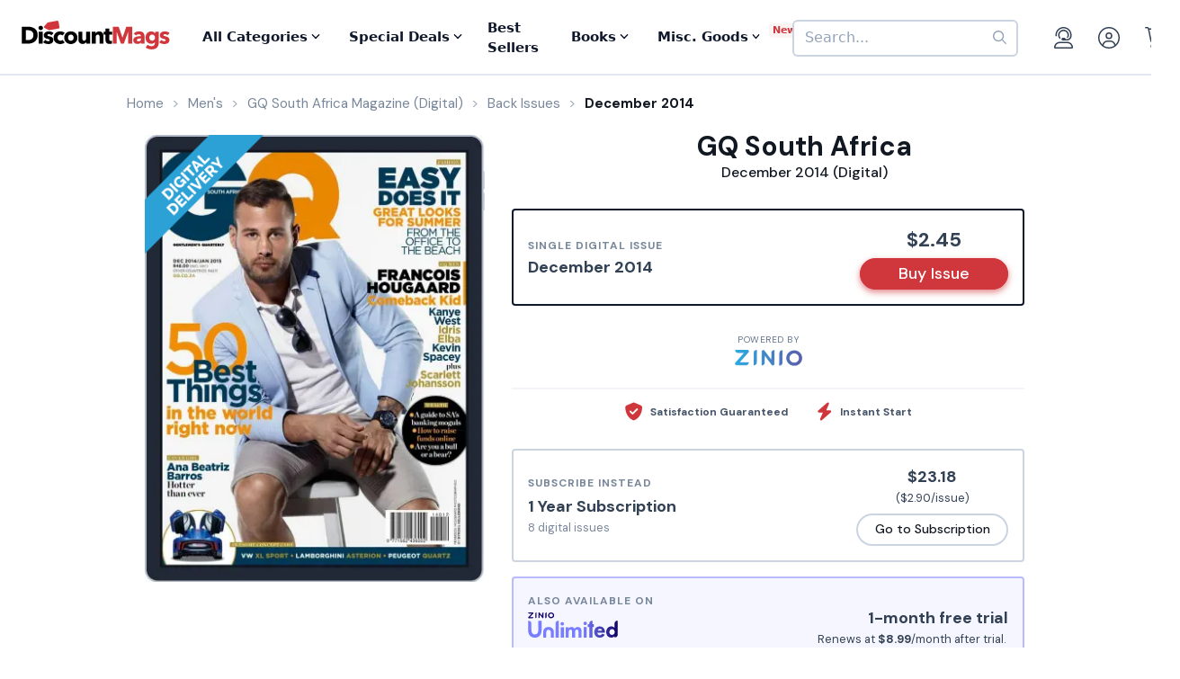

--- FILE ---
content_type: text/html; charset=UTF-8
request_url: https://www.discountmags.com/magazine/gq-south-africa-december-2-2014-digital
body_size: 19362
content:
<!DOCTYPE html>
<html js-module="main" lang="en" class="fixed-add-to-cart">
	<head>
        <script>
            document.write('<meta name="viewport" content="width=device-width' + (Math.min(screen.height, screen.width) <= 600 ? ', initial-scale=1, viewport-fit=cover' : '') + '">');
        </script>

                                                        		<meta charset="utf-8">
		<title>                        GQ South Africa December 2014 (Digital)             - DiscountMags.com</title>

                                <meta http-equiv="content-language" content="en-US" />
            <link rel="alternate" hreflang="x-default" href="https://www.discountmags.com/magazine/gq-south-africa-december-2-2014-digital" />
        <link rel="alternate" hreflang="en-US" href="https://www.discountmags.com/magazine/gq-south-africa-december-2-2014-digital" />
        <link rel="alternate" hreflang="en-CA" href="https://www.discountmags.ca/magazine/gq-south-africa-december-2-2014-digital" />
        <link rel="alternate" hreflang="en-AU" href="https://www.discountmags.com/au/magazine/gq-south-africa-december-2-2014-digital" />
                        <!-- Facebook Open Graph -->
    <meta property="og:title" content="GQ South Africa December 2014 (Digital)" />
    <meta property="og:type" content="product" />
    <meta property="og:url" content="http://www.discountmags.com/magazine/gq-south-africa-december-2-2014-digital" />
    <meta property="og:image" content="https://www.discountmags.com/shopimages/products/extras/341443-gq-south-africa-cover-2014-december-2-issue.jpg" />
    <meta property="og:site_name" content="DiscountMags.com" />
    <meta property="fb:app_id" content="168179359313" />
        <!-- Canonical links -->
    <link rel="canonical" href="https://www.discountmags.com/magazine/gq-south-africa-december-2-2014-digital" />

    <!-- SEO -->
        
    <script type="application/ld+json">
        
                                                                                                                                                                                                                                                                                                                                                                                                                                                    {"@context":"http:\/\/schema.org","@type":"Product","name":"GQ South Africa December 2014 (Digital)","url":"https:\/\/www.discountmags.com\/magazine\/gq-south-africa-december-2-2014-digital","id":"57827","productId":"57827","sku":"c328b5a0e85e","category":null,"description":"GQ South Africa is the first and last word on men's style. With access to some of the world's top photographers and writers, GQ offers professional men content that is entertaining and enlightening. Whether it's fashion, tech, business, Hollywood or investigative journalism, GQ covers it all with intelligence and imagination.","image":"https:\/\/img.discountmags.com\/products\/extras\/341443-gq-south-africa-cover-2014-december-2-issue.jpg?bg=FFF&fit=scale&h=1019&mark=aHR0cHM6Ly9zMy5hbWF6b25hd3MuY29tL2pzcy1hc3NldHMvaW1hZ2VzL2RpZ2l0YWwtZnJhbWUtdjIzLnBuZw%3D%3D&markpad=-40&pad=40&w=775&s=8893ea6e877cb08d4e6535baac2f7aec","brand":null,"mpn":"57827","gtin13":null,"offers":[{"@type":"Offer","priceCurrency":"USD","availability":"http:\/\/schema.org\/InStock","price":2.45,"itemCondition":"http:\/\/schema.org\/NewCondition","name":"GQ South Africa December 2014 (Digital)","sku":"c328b5a0e85e","priceValidUntil":"2026-03-31","url":"https:\/\/www.discountmags.com\/magazine\/gq-south-africa-december-2-2014-digital\/c328b5a0e85e"}]}    </script>

            <script id="ProductJson-product-template" type="application/json">
            {"id":"57827","sku":"9121d3d70930","title":"GQ South Africa (Digital)","description":"GQ South Africa is the first and last word on men's style. With access to some of the world's top photographers and writers, GQ offers professional men content that is entertaining and enlightening. Whether it's fashion, tech, business, Hollywood or investigative journalism, GQ covers it all with intelligence and imagination.","price":23.18,"gtin":null,"brand":"Content Nation Media (Pty) Ltd","product_link":"https:\/\/www.discountmags.com\/magazine\/gq-south-africa-digital","images":["https:\/\/img.discountmags.com\/products\/extras\/57827-gq-south-africa-cover-2025-december-1-issue.jpg"],"item_group":"57827"}        </script>
        <!-- FontAwesome -->
    <script src="https://kit.fontawesome.com/a5bec034e6.js" crossorigin="anonymous"></script>
    <script src="https://pay.google.com/gp/p/js/pay.js"></script>
                    <link rel="stylesheet" href="https://d3ochae1kou2ub.cloudfront.net/build/vendor.e26e7611c1116f8abfe5.s.bundle.css?04868dab33fbf91dcd5f" integrity="sha384-BWNyeOQ0sXRy9K7axHWJhQFGjOul+I7p+yfoW2cc1deABMdWivXl+Few0gPI26qX" crossorigin="anonymous"/><link rel="stylesheet" href="https://d3ochae1kou2ub.cloudfront.net/build/app.0c961be90414e0f75b69.s.bundle.css?04868dab33fbf91dcd5f" integrity="sha384-mCb/KVPZWiaopOUZKOuqY37uOiD7gsHWaPsqhwQKRF0j7YYGaD07RCoIp1icMKQ6" crossorigin="anonymous"/>                <!-- Google Fonts -->
        <link
            href="//fonts.googleapis.com/css?family=Raleway:400,700,600,500,300,200"
            rel="stylesheet"
            type="text/css"
        />
        <link
            href="https://fonts.googleapis.com/css2?family=DM+Sans:ital,wght@0,400;0,500;0,700;1,400;1,500;1,700&display=swap"
            rel="stylesheet"
        />

        <script type="text/javascript">
            if (navigator.userAgent.match(/IEMobile\/10\.0/) || navigator.userAgent.match(/MSIE 10.*Touch/)) {
                var msViewportStyle = document.createElement('style')
                msViewportStyle.appendChild(
                    document.createTextNode(
                        '@-ms-viewport{width:auto !important}'
                    )
                );
                document.querySelector('head').appendChild(msViewportStyle)
            }
        </script>

                    <script type="text/javascript">
    dataLayer = [{
        'jshop': 'legacy',
                'affiliate': {
            'username': '',
            'external_id': '0',
            'external_child_id': '0'
        },
        'visitor_state': 'OH',
        'page_type': 'product',
        'google_tag_params': {"ecomm_prodid":341443,"ecomm_totalvalue":2.45,"ecomm_pagetype":"product"},
        'power_review_product': {},
        'email': '',
        'email_hashes': null,
        'rokt_enabled': 1,
        'gaPropertyId': "UA-518340-1",
        'ga4MeasurementId': "G-X33HB42WYG",
        'ab_test_variant': null,
            "product_is_digital": "true",
        }];


    function gtag(){dataLayer.push(arguments);}
</script>
<!-- Google Tag Manager -->
<script>(function(w,d,s,l,i){w[l]=w[l]||[];w[l].push({'gtm.start':
        new Date().getTime(),event:'gtm.js'});var f=d.getElementsByTagName(s)[0],
        j=d.createElement(s),dl=l!='dataLayer'?'&l='+l:'';j.async=true;j.src=
        'https://www.googletagmanager.com/gtm.js?id='+i+dl;f.parentNode.insertBefore(j,f);
})(window,document,'script','dataLayer','GTM-XNN6');</script>
<!-- End Google Tag Manager -->
<script src="https://www.googleoptimize.com/optimize.js?id=GTM-WLCTNBR"></script>                <!-- FontAwesome -->
        <script src="https://kit.fontawesome.com/a5bec034e6.js" crossorigin="anonymous"></script>


	</head>
	<body class="responsive sticky-cart-padding" js-module="responsive" data-break-point="575">
                        <!-- Google Tag Manager (noscript) -->
<noscript><iframe src="https://www.googletagmanager.com/ns.html?id=GTM-XNN6"
height="0" width="0" style="display:none;visibility:hidden"></iframe></noscript>
<!-- End Google Tag Manager (noscript) -->
            <script>
    window.addEventListener('kustomerLoaded', function() {
        Kustomer.start({
            brandId: '5fa9975bd55c164c20ef9246'
        }, function () {
                            Kustomer.logout();
                    });
    });

    var script = document.createElement('script');
    script.src = 'https://cdn.kustomerapp.com/chat-web/widget.js';
    script.setAttribute('data-kustomer-api-key', 'eyJhbGciOiJIUzI1NiIsInR5cCI6IkpXVCJ9.[base64].iUwzdynuN4fLQqIVyNUgG8-VhtPQFCJWXqPCct234J4');
    window.document.body.appendChild(script);
</script>
                                                            <div id="fb-root" js-module="facebook" data-app-id="168179359313"></div>
                                                                                                        <div id="goolge-root" js-module="googleSignIn" data-client-id="517299437881.apps.googleusercontent.com"></div>
                                                        <div id="drawers" class="snap-drawers">
    <div class="snap-drawer snap-drawer-left" id="left-drawer">
    </div>
    <div class="snap-drawer snap-drawer-right" id="right-drawer">
    </div>
</div>
        <div id="viewport" js-module="responsive:fixFixed">
            <div id="outter-wrapper" class="snap-content" js-module="snapper" data-max-position="235" data-min-position="-235" data-secondary-element="#header">
                <div id="wrapper">
                                                <div js-module="reactComponent" data-component="Components.Navigation" data-props="{&quot;config&quot;:{&quot;site&quot;:{&quot;id&quot;:&quot;dm&quot;,&quot;autoRenew&quot;:{&quot;name&quot;:&quot;DiscountLock&quot;},&quot;baseUrl&quot;:&quot;https:\/\/www.discountmags.com&quot;},&quot;urlTemplates&quot;:{&quot;account&quot;:{&quot;autoRenewals&quot;:{&quot;list&quot;:&quot;\/my-account\/discountlock&quot;}}}},&quot;country&quot;:&quot;US&quot;,&quot;homeUrl&quot;:&quot;https:\/\/www.discountmags.com\/&quot;,&quot;cartUrl&quot;:&quot;https:\/\/www.discountmags.com\/cart&quot;,&quot;cartCount&quot;:0,&quot;user&quot;:null,&quot;categories&quot;:[{&quot;id&quot;:&quot;3&quot;,&quot;slug&quot;:&quot;animals-and-pets&quot;,&quot;name&quot;:&quot;Animals &amp; Pets&quot;,&quot;description&quot;:&quot;&quot;,&quot;image&quot;:&quot;&quot;,&quot;icon&quot;:&quot;dog-leashed&quot;,&quot;href&quot;:&quot;https:\/\/www.discountmags.com\/categories\/animals-and-pets&quot;},{&quot;id&quot;:&quot;4&quot;,&quot;slug&quot;:&quot;auto-and-cycles&quot;,&quot;name&quot;:&quot;Auto &amp; Cycles&quot;,&quot;description&quot;:&quot;&quot;,&quot;image&quot;:&quot;&quot;,&quot;icon&quot;:&quot;car&quot;,&quot;href&quot;:&quot;https:\/\/www.discountmags.com\/categories\/auto-and-cycles&quot;},{&quot;id&quot;:&quot;22254&quot;,&quot;slug&quot;:&quot;books&quot;,&quot;name&quot;:&quot;Books&quot;,&quot;description&quot;:&quot;&quot;,&quot;image&quot;:&quot;&quot;,&quot;icon&quot;:&quot;books&quot;,&quot;href&quot;:&quot;https:\/\/www.discountmags.com\/categories\/books&quot;},{&quot;id&quot;:&quot;6&quot;,&quot;slug&quot;:&quot;business-and-finance&quot;,&quot;name&quot;:&quot;Business &amp; Finance&quot;,&quot;description&quot;:&quot;&quot;,&quot;image&quot;:&quot;&quot;,&quot;icon&quot;:&quot;suitcase&quot;,&quot;href&quot;:&quot;https:\/\/www.discountmags.com\/categories\/business-and-finance&quot;},{&quot;id&quot;:&quot;7&quot;,&quot;slug&quot;:&quot;childrens&quot;,&quot;name&quot;:&quot;Children's&quot;,&quot;description&quot;:&quot;&quot;,&quot;image&quot;:&quot;&quot;,&quot;icon&quot;:&quot;child-reaching&quot;,&quot;href&quot;:&quot;https:\/\/www.discountmags.com\/categories\/childrens&quot;},{&quot;id&quot;:&quot;51&quot;,&quot;slug&quot;:&quot;comics-and-cartoons&quot;,&quot;name&quot;:&quot;Comics &amp; Cartoons&quot;,&quot;description&quot;:&quot;&quot;,&quot;image&quot;:&quot;&quot;,&quot;icon&quot;:&quot;puzzle-piece&quot;,&quot;href&quot;:&quot;https:\/\/www.discountmags.com\/categories\/comics-and-cartoons&quot;},{&quot;id&quot;:&quot;8&quot;,&quot;slug&quot;:&quot;computer-and-electronic&quot;,&quot;name&quot;:&quot;Computer &amp; Electronic&quot;,&quot;description&quot;:&quot;&quot;,&quot;image&quot;:&quot;&quot;,&quot;icon&quot;:&quot;computer&quot;,&quot;href&quot;:&quot;https:\/\/www.discountmags.com\/categories\/computer-and-electronic&quot;},{&quot;id&quot;:&quot;17281&quot;,&quot;slug&quot;:&quot;digital\/deals&quot;,&quot;name&quot;:&quot;Digital Magazine Deals&quot;,&quot;description&quot;:&quot;&quot;,&quot;image&quot;:&quot;&quot;,&quot;icon&quot;:&quot;tags&quot;,&quot;href&quot;:&quot;https:\/\/www.discountmags.com\/categories\/digital\/deals&quot;},{&quot;id&quot;:&quot;15956&quot;,&quot;slug&quot;:&quot;digital&quot;,&quot;name&quot;:&quot;Digital Magazine Subscriptions&quot;,&quot;description&quot;:&quot;&quot;,&quot;image&quot;:&quot;&quot;,&quot;icon&quot;:&quot;laptop-mobile&quot;,&quot;href&quot;:&quot;https:\/\/www.discountmags.com\/categories\/digital&quot;},{&quot;id&quot;:&quot;100&quot;,&quot;slug&quot;:&quot;education&quot;,&quot;name&quot;:&quot;Education&quot;,&quot;description&quot;:&quot;&quot;,&quot;image&quot;:&quot;&quot;,&quot;icon&quot;:&quot;building-columns&quot;,&quot;href&quot;:&quot;https:\/\/www.discountmags.com\/categories\/education&quot;},{&quot;id&quot;:&quot;10&quot;,&quot;slug&quot;:&quot;entertainment-and-tv&quot;,&quot;name&quot;:&quot;Entertainment &amp; TV&quot;,&quot;description&quot;:&quot;&quot;,&quot;image&quot;:&quot;&quot;,&quot;icon&quot;:&quot;tv-music&quot;,&quot;href&quot;:&quot;https:\/\/www.discountmags.com\/categories\/entertainment-and-tv&quot;},{&quot;id&quot;:&quot;91&quot;,&quot;slug&quot;:&quot;ethnic&quot;,&quot;name&quot;:&quot;Ethnic&quot;,&quot;description&quot;:&quot;&quot;,&quot;image&quot;:&quot;&quot;,&quot;icon&quot;:&quot;globe-stand&quot;,&quot;href&quot;:&quot;https:\/\/www.discountmags.com\/categories\/ethnic&quot;},{&quot;id&quot;:&quot;11&quot;,&quot;slug&quot;:&quot;family-and-parenting&quot;,&quot;name&quot;:&quot;Family &amp; Parenting&quot;,&quot;description&quot;:&quot;&quot;,&quot;image&quot;:&quot;&quot;,&quot;icon&quot;:&quot;family&quot;,&quot;href&quot;:&quot;https:\/\/www.discountmags.com\/categories\/family-and-parenting&quot;},{&quot;id&quot;:&quot;12&quot;,&quot;slug&quot;:&quot;food-and-beverage&quot;,&quot;name&quot;:&quot;Food &amp; Beverage&quot;,&quot;description&quot;:&quot;&quot;,&quot;image&quot;:&quot;&quot;,&quot;icon&quot;:&quot;utensils&quot;,&quot;href&quot;:&quot;https:\/\/www.discountmags.com\/categories\/food-and-beverage&quot;},{&quot;id&quot;:&quot;30&quot;,&quot;slug&quot;:&quot;general-interest&quot;,&quot;name&quot;:&quot;General Interest&quot;,&quot;description&quot;:&quot;&quot;,&quot;image&quot;:&quot;&quot;,&quot;icon&quot;:&quot;dot-circle&quot;,&quot;href&quot;:&quot;https:\/\/www.discountmags.com\/categories\/general-interest&quot;},{&quot;id&quot;:&quot;27&quot;,&quot;slug&quot;:&quot;health-and-fitness&quot;,&quot;name&quot;:&quot;Health &amp; Fitness&quot;,&quot;description&quot;:&quot;&quot;,&quot;image&quot;:&quot;&quot;,&quot;icon&quot;:&quot;person-running&quot;,&quot;href&quot;:&quot;https:\/\/www.discountmags.com\/categories\/health-and-fitness&quot;},{&quot;id&quot;:&quot;13&quot;,&quot;slug&quot;:&quot;hobbies-and-games&quot;,&quot;name&quot;:&quot;Hobbies &amp; Games&quot;,&quot;description&quot;:&quot;&quot;,&quot;image&quot;:&quot;&quot;,&quot;icon&quot;:&quot;dice&quot;,&quot;href&quot;:&quot;https:\/\/www.discountmags.com\/categories\/hobbies-and-games&quot;},{&quot;id&quot;:&quot;14&quot;,&quot;slug&quot;:&quot;home-and-garden&quot;,&quot;name&quot;:&quot;Home &amp; Garden&quot;,&quot;description&quot;:&quot;&quot;,&quot;image&quot;:&quot;&quot;,&quot;icon&quot;:&quot;house-chimney&quot;,&quot;href&quot;:&quot;https:\/\/www.discountmags.com\/categories\/home-and-garden&quot;},{&quot;id&quot;:&quot;26&quot;,&quot;slug&quot;:&quot;hunting-and-fishing&quot;,&quot;name&quot;:&quot;Hunting &amp; Fishing&quot;,&quot;description&quot;:&quot;&quot;,&quot;image&quot;:&quot;&quot;,&quot;icon&quot;:&quot;fishing-rod&quot;,&quot;href&quot;:&quot;https:\/\/www.discountmags.com\/categories\/hunting-and-fishing&quot;},{&quot;id&quot;:&quot;8984&quot;,&quot;slug&quot;:&quot;international&quot;,&quot;name&quot;:&quot;International&quot;,&quot;description&quot;:&quot;&quot;,&quot;image&quot;:&quot;&quot;,&quot;icon&quot;:&quot;earth-europe&quot;,&quot;href&quot;:&quot;https:\/\/www.discountmags.com\/categories\/international&quot;},{&quot;id&quot;:&quot;15&quot;,&quot;slug&quot;:&quot;lifestyle-and-culture&quot;,&quot;name&quot;:&quot;Lifestyle &amp; Culture&quot;,&quot;description&quot;:&quot;&quot;,&quot;image&quot;:&quot;&quot;,&quot;icon&quot;:&quot;pot-food&quot;,&quot;href&quot;:&quot;https:\/\/www.discountmags.com\/categories\/lifestyle-and-culture&quot;},{&quot;id&quot;:&quot;43&quot;,&quot;slug&quot;:&quot;local-and-regional&quot;,&quot;name&quot;:&quot;Local &amp; Regional&quot;,&quot;description&quot;:&quot;&quot;,&quot;image&quot;:&quot;&quot;,&quot;icon&quot;:&quot;location-dot&quot;,&quot;href&quot;:&quot;https:\/\/www.discountmags.com\/categories\/local-and-regional&quot;},{&quot;id&quot;:&quot;17&quot;,&quot;slug&quot;:&quot;mens&quot;,&quot;name&quot;:&quot;Men's&quot;,&quot;description&quot;:&quot;&quot;,&quot;image&quot;:&quot;&quot;,&quot;icon&quot;:&quot;person&quot;,&quot;href&quot;:&quot;https:\/\/www.discountmags.com\/categories\/mens&quot;},{&quot;id&quot;:&quot;24303&quot;,&quot;slug&quot;:&quot;miscellaneous-goods&quot;,&quot;name&quot;:&quot;Miscellaneous Goods&quot;,&quot;description&quot;:&quot;&quot;,&quot;image&quot;:&quot;&quot;,&quot;icon&quot;:&quot;&quot;,&quot;href&quot;:&quot;https:\/\/www.discountmags.com\/categories\/miscellaneous-goods&quot;},{&quot;id&quot;:&quot;19&quot;,&quot;slug&quot;:&quot;news-and-politics&quot;,&quot;name&quot;:&quot;News &amp; Politics&quot;,&quot;description&quot;:&quot;&quot;,&quot;image&quot;:&quot;&quot;,&quot;icon&quot;:&quot;newspaper&quot;,&quot;href&quot;:&quot;https:\/\/www.discountmags.com\/categories\/news-and-politics&quot;},{&quot;id&quot;:&quot;60&quot;,&quot;slug&quot;:&quot;profession-related&quot;,&quot;name&quot;:&quot;Profession Related&quot;,&quot;description&quot;:&quot;&quot;,&quot;image&quot;:&quot;&quot;,&quot;icon&quot;:&quot;user-tie&quot;,&quot;href&quot;:&quot;https:\/\/www.discountmags.com\/categories\/profession-related&quot;},{&quot;id&quot;:&quot;36&quot;,&quot;slug&quot;:&quot;religion-and-spirituality&quot;,&quot;name&quot;:&quot;Religion &amp; Spirituality&quot;,&quot;description&quot;:&quot;&quot;,&quot;image&quot;:&quot;&quot;,&quot;icon&quot;:&quot;hands-praying&quot;,&quot;href&quot;:&quot;https:\/\/www.discountmags.com\/categories\/religion-and-spirituality&quot;},{&quot;id&quot;:&quot;21&quot;,&quot;slug&quot;:&quot;science-and-nature&quot;,&quot;name&quot;:&quot;Science &amp; Nature&quot;,&quot;description&quot;:&quot;&quot;,&quot;image&quot;:&quot;&quot;,&quot;icon&quot;:&quot;microscope&quot;,&quot;href&quot;:&quot;https:\/\/www.discountmags.com\/categories\/science-and-nature&quot;},{&quot;id&quot;:&quot;22&quot;,&quot;slug&quot;:&quot;sports-and-recreation&quot;,&quot;name&quot;:&quot;Sports &amp; Recreation&quot;,&quot;description&quot;:&quot;&quot;,&quot;image&quot;:&quot;&quot;,&quot;icon&quot;:&quot;tennis-ball&quot;,&quot;href&quot;:&quot;https:\/\/www.discountmags.com\/categories\/sports-and-recreation&quot;},{&quot;id&quot;:&quot;23&quot;,&quot;slug&quot;:&quot;teen&quot;,&quot;name&quot;:&quot;Teen&quot;,&quot;description&quot;:&quot;&quot;,&quot;image&quot;:&quot;&quot;,&quot;icon&quot;:&quot;child&quot;,&quot;href&quot;:&quot;https:\/\/www.discountmags.com\/categories\/teen&quot;},{&quot;id&quot;:&quot;24&quot;,&quot;slug&quot;:&quot;travel-and-leisure&quot;,&quot;name&quot;:&quot;Travel &amp; Leisure&quot;,&quot;description&quot;:&quot;&quot;,&quot;image&quot;:&quot;&quot;,&quot;icon&quot;:&quot;plane&quot;,&quot;href&quot;:&quot;https:\/\/www.discountmags.com\/categories\/travel-and-leisure&quot;},{&quot;id&quot;:&quot;65&quot;,&quot;slug&quot;:&quot;bundles&quot;,&quot;name&quot;:&quot;Value Bundles&quot;,&quot;description&quot;:&quot;&quot;,&quot;image&quot;:&quot;&quot;,&quot;icon&quot;:&quot;dollar-sign&quot;,&quot;href&quot;:&quot;https:\/\/www.discountmags.com\/categories\/bundles&quot;},{&quot;id&quot;:&quot;25&quot;,&quot;slug&quot;:&quot;womens&quot;,&quot;name&quot;:&quot;Women's&quot;,&quot;description&quot;:&quot;&quot;,&quot;image&quot;:&quot;&quot;,&quot;icon&quot;:&quot;person-dress-simple&quot;,&quot;href&quot;:&quot;https:\/\/www.discountmags.com\/categories\/womens&quot;}],&quot;featuredCategories&quot;:[{&quot;id&quot;:&quot;4&quot;,&quot;slug&quot;:&quot;auto-and-cycles&quot;,&quot;name&quot;:&quot;Auto &amp; Cycles&quot;,&quot;description&quot;:&quot;&quot;,&quot;image&quot;:&quot;&quot;,&quot;icon&quot;:&quot;car&quot;,&quot;href&quot;:&quot;https:\/\/www.discountmags.com\/categories\/auto-and-cycles&quot;},{&quot;id&quot;:&quot;6&quot;,&quot;slug&quot;:&quot;business-and-finance&quot;,&quot;name&quot;:&quot;Business &amp; Finance&quot;,&quot;description&quot;:&quot;&quot;,&quot;image&quot;:&quot;&quot;,&quot;icon&quot;:&quot;suitcase&quot;,&quot;href&quot;:&quot;https:\/\/www.discountmags.com\/categories\/business-and-finance&quot;},{&quot;id&quot;:&quot;7&quot;,&quot;slug&quot;:&quot;childrens&quot;,&quot;name&quot;:&quot;Children's&quot;,&quot;description&quot;:&quot;&quot;,&quot;image&quot;:&quot;&quot;,&quot;icon&quot;:&quot;child-reaching&quot;,&quot;href&quot;:&quot;https:\/\/www.discountmags.com\/categories\/childrens&quot;},{&quot;id&quot;:&quot;8&quot;,&quot;slug&quot;:&quot;computer-and-electronic&quot;,&quot;name&quot;:&quot;Computer &amp; Electronic&quot;,&quot;description&quot;:&quot;&quot;,&quot;image&quot;:&quot;&quot;,&quot;icon&quot;:&quot;computer&quot;,&quot;href&quot;:&quot;https:\/\/www.discountmags.com\/categories\/computer-and-electronic&quot;},{&quot;id&quot;:&quot;10&quot;,&quot;slug&quot;:&quot;entertainment-and-tv&quot;,&quot;name&quot;:&quot;Entertainment &amp; TV&quot;,&quot;description&quot;:&quot;&quot;,&quot;image&quot;:&quot;&quot;,&quot;icon&quot;:&quot;tv-music&quot;,&quot;href&quot;:&quot;https:\/\/www.discountmags.com\/categories\/entertainment-and-tv&quot;},{&quot;id&quot;:&quot;11&quot;,&quot;slug&quot;:&quot;family-and-parenting&quot;,&quot;name&quot;:&quot;Family &amp; Parenting&quot;,&quot;description&quot;:&quot;&quot;,&quot;image&quot;:&quot;&quot;,&quot;icon&quot;:&quot;family&quot;,&quot;href&quot;:&quot;https:\/\/www.discountmags.com\/categories\/family-and-parenting&quot;},{&quot;id&quot;:&quot;12&quot;,&quot;slug&quot;:&quot;food-and-beverage&quot;,&quot;name&quot;:&quot;Food &amp; Beverage&quot;,&quot;description&quot;:&quot;&quot;,&quot;image&quot;:&quot;&quot;,&quot;icon&quot;:&quot;utensils&quot;,&quot;href&quot;:&quot;https:\/\/www.discountmags.com\/categories\/food-and-beverage&quot;},{&quot;id&quot;:&quot;27&quot;,&quot;slug&quot;:&quot;health-and-fitness&quot;,&quot;name&quot;:&quot;Health &amp; Fitness&quot;,&quot;description&quot;:&quot;&quot;,&quot;image&quot;:&quot;&quot;,&quot;icon&quot;:&quot;person-running&quot;,&quot;href&quot;:&quot;https:\/\/www.discountmags.com\/categories\/health-and-fitness&quot;},{&quot;id&quot;:&quot;14&quot;,&quot;slug&quot;:&quot;home-and-garden&quot;,&quot;name&quot;:&quot;Home &amp; Garden&quot;,&quot;description&quot;:&quot;&quot;,&quot;image&quot;:&quot;&quot;,&quot;icon&quot;:&quot;house-chimney&quot;,&quot;href&quot;:&quot;https:\/\/www.discountmags.com\/categories\/home-and-garden&quot;},{&quot;id&quot;:&quot;17&quot;,&quot;slug&quot;:&quot;mens&quot;,&quot;name&quot;:&quot;Men's&quot;,&quot;description&quot;:&quot;&quot;,&quot;image&quot;:&quot;&quot;,&quot;icon&quot;:&quot;person&quot;,&quot;href&quot;:&quot;https:\/\/www.discountmags.com\/categories\/mens&quot;},{&quot;id&quot;:&quot;19&quot;,&quot;slug&quot;:&quot;news-and-politics&quot;,&quot;name&quot;:&quot;News &amp; Politics&quot;,&quot;description&quot;:&quot;&quot;,&quot;image&quot;:&quot;&quot;,&quot;icon&quot;:&quot;newspaper&quot;,&quot;href&quot;:&quot;https:\/\/www.discountmags.com\/categories\/news-and-politics&quot;},{&quot;id&quot;:&quot;21&quot;,&quot;slug&quot;:&quot;science-and-nature&quot;,&quot;name&quot;:&quot;Science &amp; Nature&quot;,&quot;description&quot;:&quot;&quot;,&quot;image&quot;:&quot;&quot;,&quot;icon&quot;:&quot;microscope&quot;,&quot;href&quot;:&quot;https:\/\/www.discountmags.com\/categories\/science-and-nature&quot;},{&quot;id&quot;:&quot;22&quot;,&quot;slug&quot;:&quot;sports-and-recreation&quot;,&quot;name&quot;:&quot;Sports &amp; Recreation&quot;,&quot;description&quot;:&quot;&quot;,&quot;image&quot;:&quot;&quot;,&quot;icon&quot;:&quot;tennis-ball&quot;,&quot;href&quot;:&quot;https:\/\/www.discountmags.com\/categories\/sports-and-recreation&quot;},{&quot;id&quot;:&quot;24&quot;,&quot;slug&quot;:&quot;travel-and-leisure&quot;,&quot;name&quot;:&quot;Travel &amp; Leisure&quot;,&quot;description&quot;:&quot;&quot;,&quot;image&quot;:&quot;&quot;,&quot;icon&quot;:&quot;plane&quot;,&quot;href&quot;:&quot;https:\/\/www.discountmags.com\/categories\/travel-and-leisure&quot;},{&quot;id&quot;:&quot;65&quot;,&quot;slug&quot;:&quot;bundles&quot;,&quot;name&quot;:&quot;Value Bundles&quot;,&quot;description&quot;:&quot;&quot;,&quot;image&quot;:&quot;&quot;,&quot;icon&quot;:&quot;dollar-sign&quot;,&quot;href&quot;:&quot;https:\/\/www.discountmags.com\/categories\/bundles&quot;},{&quot;id&quot;:&quot;25&quot;,&quot;slug&quot;:&quot;womens&quot;,&quot;name&quot;:&quot;Women's&quot;,&quot;description&quot;:&quot;&quot;,&quot;image&quot;:&quot;&quot;,&quot;icon&quot;:&quot;person-dress-simple&quot;,&quot;href&quot;:&quot;https:\/\/www.discountmags.com\/categories\/womens&quot;}],&quot;booksCategories&quot;:[{&quot;id&quot;:&quot;22269&quot;,&quot;slug&quot;:&quot;antiques-and-collectibles-books&quot;,&quot;name&quot;:&quot;Antiques &amp; Collectibles&quot;,&quot;description&quot;:&quot;&quot;,&quot;image&quot;:&quot;&quot;,&quot;icon&quot;:&quot;scroll-old&quot;,&quot;href&quot;:&quot;https:\/\/www.discountmags.com\/categories\/antiques-and-collectibles-books&quot;},{&quot;id&quot;:&quot;22270&quot;,&quot;slug&quot;:&quot;architecture-books&quot;,&quot;name&quot;:&quot;Architecture&quot;,&quot;description&quot;:&quot;&quot;,&quot;image&quot;:&quot;&quot;,&quot;icon&quot;:&quot;monument&quot;,&quot;href&quot;:&quot;https:\/\/www.discountmags.com\/categories\/architecture-books&quot;},{&quot;id&quot;:&quot;22271&quot;,&quot;slug&quot;:&quot;art-books&quot;,&quot;name&quot;:&quot;Art&quot;,&quot;description&quot;:&quot;&quot;,&quot;image&quot;:&quot;&quot;,&quot;icon&quot;:&quot;paint-brush-alt&quot;,&quot;href&quot;:&quot;https:\/\/www.discountmags.com\/categories\/art-books&quot;},{&quot;id&quot;:&quot;22272&quot;,&quot;slug&quot;:&quot;bibles&quot;,&quot;name&quot;:&quot;Bibles&quot;,&quot;description&quot;:&quot;&quot;,&quot;image&quot;:&quot;&quot;,&quot;icon&quot;:&quot;bible&quot;,&quot;href&quot;:&quot;https:\/\/www.discountmags.com\/categories\/bibles&quot;},{&quot;id&quot;:&quot;22273&quot;,&quot;slug&quot;:&quot;biography-and-autobiography-books&quot;,&quot;name&quot;:&quot;Biography &amp; Autobiography&quot;,&quot;description&quot;:&quot;&quot;,&quot;image&quot;:&quot;&quot;,&quot;icon&quot;:&quot;book-user&quot;,&quot;href&quot;:&quot;https:\/\/www.discountmags.com\/categories\/biography-and-autobiography-books&quot;},{&quot;id&quot;:&quot;22303&quot;,&quot;slug&quot;:&quot;body-mind-and-spirit-books&quot;,&quot;name&quot;:&quot;Body, Mind &amp; Spirit&quot;,&quot;description&quot;:&quot;&quot;,&quot;image&quot;:&quot;&quot;,&quot;icon&quot;:&quot;spa&quot;,&quot;href&quot;:&quot;https:\/\/www.discountmags.com\/categories\/body-mind-and-spirit-books&quot;},{&quot;id&quot;:&quot;22274&quot;,&quot;slug&quot;:&quot;business-and-economics-books&quot;,&quot;name&quot;:&quot;Business &amp; Economics&quot;,&quot;description&quot;:&quot;&quot;,&quot;image&quot;:&quot;&quot;,&quot;icon&quot;:&quot;user-chart&quot;,&quot;href&quot;:&quot;https:\/\/www.discountmags.com\/categories\/business-and-economics-books&quot;},{&quot;id&quot;:&quot;22275&quot;,&quot;slug&quot;:&quot;comics-and-graphic-novels&quot;,&quot;name&quot;:&quot;Comics &amp; Graphic Novels&quot;,&quot;description&quot;:&quot;&quot;,&quot;image&quot;:&quot;&quot;,&quot;icon&quot;:&quot;galaxy&quot;,&quot;href&quot;:&quot;https:\/\/www.discountmags.com\/categories\/comics-and-graphic-novels&quot;},{&quot;id&quot;:&quot;22277&quot;,&quot;slug&quot;:&quot;computers-books&quot;,&quot;name&quot;:&quot;Computers&quot;,&quot;description&quot;:&quot;&quot;,&quot;image&quot;:&quot;&quot;,&quot;icon&quot;:&quot;laptop&quot;,&quot;href&quot;:&quot;https:\/\/www.discountmags.com\/categories\/computers-books&quot;},{&quot;id&quot;:&quot;22276&quot;,&quot;slug&quot;:&quot;cooking-books&quot;,&quot;name&quot;:&quot;Cooking&quot;,&quot;description&quot;:&quot;&quot;,&quot;image&quot;:&quot;&quot;,&quot;icon&quot;:&quot;utensils&quot;,&quot;href&quot;:&quot;https:\/\/www.discountmags.com\/categories\/cooking-books&quot;},{&quot;id&quot;:&quot;22278&quot;,&quot;slug&quot;:&quot;crafts-and-hobbies-books&quot;,&quot;name&quot;:&quot;Crafts &amp; Hobbies&quot;,&quot;description&quot;:&quot;&quot;,&quot;image&quot;:&quot;&quot;,&quot;icon&quot;:&quot;palette&quot;,&quot;href&quot;:&quot;https:\/\/www.discountmags.com\/categories\/crafts-and-hobbies-books&quot;},{&quot;id&quot;:&quot;22279&quot;,&quot;slug&quot;:&quot;design-books&quot;,&quot;name&quot;:&quot;Design&quot;,&quot;description&quot;:&quot;&quot;,&quot;image&quot;:&quot;&quot;,&quot;icon&quot;:&quot;pencil-paintbrush&quot;,&quot;href&quot;:&quot;https:\/\/www.discountmags.com\/categories\/design-books&quot;},{&quot;id&quot;:&quot;22280&quot;,&quot;slug&quot;:&quot;drama-books&quot;,&quot;name&quot;:&quot;Drama&quot;,&quot;description&quot;:&quot;&quot;,&quot;image&quot;:&quot;&quot;,&quot;icon&quot;:&quot;camera-movie&quot;,&quot;href&quot;:&quot;https:\/\/www.discountmags.com\/categories\/drama-books&quot;},{&quot;id&quot;:&quot;22281&quot;,&quot;slug&quot;:&quot;education-books&quot;,&quot;name&quot;:&quot;Education&quot;,&quot;description&quot;:&quot;&quot;,&quot;image&quot;:&quot;&quot;,&quot;icon&quot;:&quot;chalkboard-teacher&quot;,&quot;href&quot;:&quot;https:\/\/www.discountmags.com\/categories\/education-books&quot;},{&quot;id&quot;:&quot;22282&quot;,&quot;slug&quot;:&quot;family-and-relationships-books&quot;,&quot;name&quot;:&quot;Family &amp; Relationships&quot;,&quot;description&quot;:&quot;&quot;,&quot;image&quot;:&quot;&quot;,&quot;icon&quot;:&quot;people-arrows&quot;,&quot;href&quot;:&quot;https:\/\/www.discountmags.com\/categories\/family-and-relationships-books&quot;},{&quot;id&quot;:&quot;22283&quot;,&quot;slug&quot;:&quot;fiction-books&quot;,&quot;name&quot;:&quot;Fiction&quot;,&quot;description&quot;:&quot;&quot;,&quot;image&quot;:&quot;&quot;,&quot;icon&quot;:&quot;user-visor&quot;,&quot;href&quot;:&quot;https:\/\/www.discountmags.com\/categories\/fiction-books&quot;},{&quot;id&quot;:&quot;22284&quot;,&quot;slug&quot;:&quot;foreign-language-study-books&quot;,&quot;name&quot;:&quot;Foreign Language Study&quot;,&quot;description&quot;:&quot;&quot;,&quot;image&quot;:&quot;&quot;,&quot;icon&quot;:&quot;globe-stand&quot;,&quot;href&quot;:&quot;https:\/\/www.discountmags.com\/categories\/foreign-language-study-books&quot;},{&quot;id&quot;:&quot;22285&quot;,&quot;slug&quot;:&quot;games-and-activities-books&quot;,&quot;name&quot;:&quot;Games &amp; Activities&quot;,&quot;description&quot;:&quot;&quot;,&quot;image&quot;:&quot;&quot;,&quot;icon&quot;:&quot;game-board&quot;,&quot;href&quot;:&quot;https:\/\/www.discountmags.com\/categories\/games-and-activities-books&quot;},{&quot;id&quot;:&quot;22286&quot;,&quot;slug&quot;:&quot;gardening-books&quot;,&quot;name&quot;:&quot;Gardening&quot;,&quot;description&quot;:&quot;&quot;,&quot;image&quot;:&quot;&quot;,&quot;icon&quot;:&quot;seedling&quot;,&quot;href&quot;:&quot;https:\/\/www.discountmags.com\/categories\/gardening-books&quot;},{&quot;id&quot;:&quot;22287&quot;,&quot;slug&quot;:&quot;health-and-fitness-books&quot;,&quot;name&quot;:&quot;Health &amp; Fitness&quot;,&quot;description&quot;:&quot;&quot;,&quot;image&quot;:&quot;&quot;,&quot;icon&quot;:&quot;heartbeat&quot;,&quot;href&quot;:&quot;https:\/\/www.discountmags.com\/categories\/health-and-fitness-books&quot;},{&quot;id&quot;:&quot;22288&quot;,&quot;slug&quot;:&quot;history-books&quot;,&quot;name&quot;:&quot;History&quot;,&quot;description&quot;:&quot;&quot;,&quot;image&quot;:&quot;&quot;,&quot;icon&quot;:&quot;history&quot;,&quot;href&quot;:&quot;https:\/\/www.discountmags.com\/categories\/history-books&quot;},{&quot;id&quot;:&quot;22289&quot;,&quot;slug&quot;:&quot;house-and-home-books&quot;,&quot;name&quot;:&quot;House &amp; Home&quot;,&quot;description&quot;:&quot;&quot;,&quot;image&quot;:&quot;&quot;,&quot;icon&quot;:&quot;house&quot;,&quot;href&quot;:&quot;https:\/\/www.discountmags.com\/categories\/house-and-home-books&quot;},{&quot;id&quot;:&quot;22290&quot;,&quot;slug&quot;:&quot;humor-books&quot;,&quot;name&quot;:&quot;Humor&quot;,&quot;description&quot;:&quot;&quot;,&quot;image&quot;:&quot;&quot;,&quot;icon&quot;:&quot;laugh-squint&quot;,&quot;href&quot;:&quot;https:\/\/www.discountmags.com\/categories\/humor-books&quot;},{&quot;id&quot;:&quot;22292&quot;,&quot;slug&quot;:&quot;juvenile-fiction-books&quot;,&quot;name&quot;:&quot;Juvenile Fiction&quot;,&quot;description&quot;:&quot;&quot;,&quot;image&quot;:&quot;&quot;,&quot;icon&quot;:&quot;puzzle-piece&quot;,&quot;href&quot;:&quot;https:\/\/www.discountmags.com\/categories\/juvenile-fiction-books&quot;},{&quot;id&quot;:&quot;22291&quot;,&quot;slug&quot;:&quot;juvenile-nonfiction-books&quot;,&quot;name&quot;:&quot;Juvenile Nonfiction&quot;,&quot;description&quot;:&quot;&quot;,&quot;image&quot;:&quot;&quot;,&quot;icon&quot;:&quot;book-open&quot;,&quot;href&quot;:&quot;https:\/\/www.discountmags.com\/categories\/juvenile-nonfiction-books&quot;},{&quot;id&quot;:&quot;22293&quot;,&quot;slug&quot;:&quot;language-arts-and-disciplines-books&quot;,&quot;name&quot;:&quot;Language Arts &amp; Disciplines&quot;,&quot;description&quot;:&quot;&quot;,&quot;image&quot;:&quot;&quot;,&quot;icon&quot;:&quot;podium&quot;,&quot;href&quot;:&quot;https:\/\/www.discountmags.com\/categories\/language-arts-and-disciplines-books&quot;},{&quot;id&quot;:&quot;22294&quot;,&quot;slug&quot;:&quot;law-books&quot;,&quot;name&quot;:&quot;Law&quot;,&quot;description&quot;:&quot;&quot;,&quot;image&quot;:&quot;&quot;,&quot;icon&quot;:&quot;gavel&quot;,&quot;href&quot;:&quot;https:\/\/www.discountmags.com\/categories\/law-books&quot;},{&quot;id&quot;:&quot;22295&quot;,&quot;slug&quot;:&quot;literary-collections&quot;,&quot;name&quot;:&quot;Literary Collections&quot;,&quot;description&quot;:&quot;&quot;,&quot;image&quot;:&quot;&quot;,&quot;icon&quot;:&quot;books&quot;,&quot;href&quot;:&quot;https:\/\/www.discountmags.com\/categories\/literary-collections&quot;},{&quot;id&quot;:&quot;22296&quot;,&quot;slug&quot;:&quot;literary-criticism-books&quot;,&quot;name&quot;:&quot;Literary Criticism&quot;,&quot;description&quot;:&quot;&quot;,&quot;image&quot;:&quot;&quot;,&quot;icon&quot;:&quot;circle-notch&quot;,&quot;href&quot;:&quot;https:\/\/www.discountmags.com\/categories\/literary-criticism-books&quot;},{&quot;id&quot;:&quot;24509&quot;,&quot;slug&quot;:&quot;maps-and-atlases&quot;,&quot;name&quot;:&quot;Maps &amp; Atlases&quot;,&quot;description&quot;:&quot;&quot;,&quot;image&quot;:&quot;&quot;,&quot;icon&quot;:&quot;map&quot;,&quot;href&quot;:&quot;https:\/\/www.discountmags.com\/categories\/maps-and-atlases&quot;},{&quot;id&quot;:&quot;22297&quot;,&quot;slug&quot;:&quot;mathematics-books&quot;,&quot;name&quot;:&quot;Mathematics&quot;,&quot;description&quot;:&quot;&quot;,&quot;image&quot;:&quot;&quot;,&quot;icon&quot;:&quot;square-root-alt&quot;,&quot;href&quot;:&quot;https:\/\/www.discountmags.com\/categories\/mathematics-books&quot;},{&quot;id&quot;:&quot;22298&quot;,&quot;slug&quot;:&quot;medical-books&quot;,&quot;name&quot;:&quot;Medical&quot;,&quot;description&quot;:&quot;&quot;,&quot;image&quot;:&quot;&quot;,&quot;icon&quot;:&quot;notes-medical&quot;,&quot;href&quot;:&quot;https:\/\/www.discountmags.com\/categories\/medical-books&quot;},{&quot;id&quot;:&quot;22300&quot;,&quot;slug&quot;:&quot;music-books&quot;,&quot;name&quot;:&quot;Music&quot;,&quot;description&quot;:&quot;&quot;,&quot;image&quot;:&quot;&quot;,&quot;icon&quot;:&quot;music&quot;,&quot;href&quot;:&quot;https:\/\/www.discountmags.com\/categories\/music-books&quot;},{&quot;id&quot;:&quot;22301&quot;,&quot;slug&quot;:&quot;nature-books&quot;,&quot;name&quot;:&quot;Nature&quot;,&quot;description&quot;:&quot;&quot;,&quot;image&quot;:&quot;&quot;,&quot;icon&quot;:&quot;tree-alt&quot;,&quot;href&quot;:&quot;https:\/\/www.discountmags.com\/categories\/nature-books&quot;},{&quot;id&quot;:&quot;22302&quot;,&quot;slug&quot;:&quot;non-classifiable-books&quot;,&quot;name&quot;:&quot;Non-Classifiable&quot;,&quot;description&quot;:&quot;&quot;,&quot;image&quot;:&quot;&quot;,&quot;icon&quot;:&quot;square&quot;,&quot;href&quot;:&quot;https:\/\/www.discountmags.com\/categories\/non-classifiable-books&quot;},{&quot;id&quot;:&quot;22304&quot;,&quot;slug&quot;:&quot;performing-arts-books&quot;,&quot;name&quot;:&quot;Performing Arts&quot;,&quot;description&quot;:&quot;&quot;,&quot;image&quot;:&quot;&quot;,&quot;icon&quot;:&quot;theater-masks&quot;,&quot;href&quot;:&quot;https:\/\/www.discountmags.com\/categories\/performing-arts-books&quot;},{&quot;id&quot;:&quot;22305&quot;,&quot;slug&quot;:&quot;pets-books&quot;,&quot;name&quot;:&quot;Pets&quot;,&quot;description&quot;:&quot;&quot;,&quot;image&quot;:&quot;&quot;,&quot;icon&quot;:&quot;paw&quot;,&quot;href&quot;:&quot;https:\/\/www.discountmags.com\/categories\/pets-books&quot;},{&quot;id&quot;:&quot;22306&quot;,&quot;slug&quot;:&quot;philosophy-books&quot;,&quot;name&quot;:&quot;Philosophy&quot;,&quot;description&quot;:&quot;&quot;,&quot;image&quot;:&quot;&quot;,&quot;icon&quot;:&quot;head-side-brain&quot;,&quot;href&quot;:&quot;https:\/\/www.discountmags.com\/categories\/philosophy-books&quot;},{&quot;id&quot;:&quot;22307&quot;,&quot;slug&quot;:&quot;photography-books&quot;,&quot;name&quot;:&quot;Photography&quot;,&quot;description&quot;:&quot;&quot;,&quot;image&quot;:&quot;&quot;,&quot;icon&quot;:&quot;camera&quot;,&quot;href&quot;:&quot;https:\/\/www.discountmags.com\/categories\/photography-books&quot;},{&quot;id&quot;:&quot;22308&quot;,&quot;slug&quot;:&quot;poetry-books&quot;,&quot;name&quot;:&quot;Poetry&quot;,&quot;description&quot;:&quot;&quot;,&quot;image&quot;:&quot;&quot;,&quot;icon&quot;:&quot;feather-alt&quot;,&quot;href&quot;:&quot;https:\/\/www.discountmags.com\/categories\/poetry-books&quot;},{&quot;id&quot;:&quot;22309&quot;,&quot;slug&quot;:&quot;political-science-books&quot;,&quot;name&quot;:&quot;Political Science&quot;,&quot;description&quot;:&quot;&quot;,&quot;image&quot;:&quot;&quot;,&quot;icon&quot;:&quot;podium-star&quot;,&quot;href&quot;:&quot;https:\/\/www.discountmags.com\/categories\/political-science-books&quot;},{&quot;id&quot;:&quot;22311&quot;,&quot;slug&quot;:&quot;psychology-books&quot;,&quot;name&quot;:&quot;Psychology&quot;,&quot;description&quot;:&quot;&quot;,&quot;image&quot;:&quot;&quot;,&quot;icon&quot;:&quot;brain&quot;,&quot;href&quot;:&quot;https:\/\/www.discountmags.com\/categories\/psychology-books&quot;},{&quot;id&quot;:&quot;22312&quot;,&quot;slug&quot;:&quot;reference-books&quot;,&quot;name&quot;:&quot;Reference&quot;,&quot;description&quot;:&quot;&quot;,&quot;image&quot;:&quot;&quot;,&quot;icon&quot;:&quot;asterisk&quot;,&quot;href&quot;:&quot;https:\/\/www.discountmags.com\/categories\/reference-books&quot;},{&quot;id&quot;:&quot;22313&quot;,&quot;slug&quot;:&quot;religion-books&quot;,&quot;name&quot;:&quot;Religion&quot;,&quot;description&quot;:&quot;&quot;,&quot;image&quot;:&quot;&quot;,&quot;icon&quot;:&quot;cross&quot;,&quot;href&quot;:&quot;https:\/\/www.discountmags.com\/categories\/religion-books&quot;},{&quot;id&quot;:&quot;22314&quot;,&quot;slug&quot;:&quot;science-books&quot;,&quot;name&quot;:&quot;Science&quot;,&quot;description&quot;:&quot;&quot;,&quot;image&quot;:&quot;&quot;,&quot;icon&quot;:&quot;flask&quot;,&quot;href&quot;:&quot;https:\/\/www.discountmags.com\/categories\/science-books&quot;},{&quot;id&quot;:&quot;22315&quot;,&quot;slug&quot;:&quot;self-help-books&quot;,&quot;name&quot;:&quot;Self-Help&quot;,&quot;description&quot;:&quot;&quot;,&quot;image&quot;:&quot;&quot;,&quot;icon&quot;:&quot;heart&quot;,&quot;href&quot;:&quot;https:\/\/www.discountmags.com\/categories\/self-help-books&quot;},{&quot;id&quot;:&quot;22316&quot;,&quot;slug&quot;:&quot;social-science-books&quot;,&quot;name&quot;:&quot;Social Science&quot;,&quot;description&quot;:&quot;&quot;,&quot;image&quot;:&quot;&quot;,&quot;icon&quot;:&quot;users&quot;,&quot;href&quot;:&quot;https:\/\/www.discountmags.com\/categories\/social-science-books&quot;},{&quot;id&quot;:&quot;22317&quot;,&quot;slug&quot;:&quot;sports-and-recreation-books&quot;,&quot;name&quot;:&quot;Sports &amp; Recreation&quot;,&quot;description&quot;:&quot;&quot;,&quot;image&quot;:&quot;&quot;,&quot;icon&quot;:&quot;football-ball&quot;,&quot;href&quot;:&quot;https:\/\/www.discountmags.com\/categories\/sports-and-recreation-books&quot;},{&quot;id&quot;:&quot;22318&quot;,&quot;slug&quot;:&quot;study-aids-books&quot;,&quot;name&quot;:&quot;Study Aids&quot;,&quot;description&quot;:&quot;&quot;,&quot;image&quot;:&quot;&quot;,&quot;icon&quot;:&quot;user-graduate&quot;,&quot;href&quot;:&quot;https:\/\/www.discountmags.com\/categories\/study-aids-books&quot;},{&quot;id&quot;:&quot;22319&quot;,&quot;slug&quot;:&quot;technology-and-engineering-books&quot;,&quot;name&quot;:&quot;Technology &amp; Engineering&quot;,&quot;description&quot;:&quot;&quot;,&quot;image&quot;:&quot;&quot;,&quot;icon&quot;:&quot;microscope&quot;,&quot;href&quot;:&quot;https:\/\/www.discountmags.com\/categories\/technology-and-engineering-books&quot;},{&quot;id&quot;:&quot;22320&quot;,&quot;slug&quot;:&quot;transportation-books&quot;,&quot;name&quot;:&quot;Transportation&quot;,&quot;description&quot;:&quot;&quot;,&quot;image&quot;:&quot;&quot;,&quot;icon&quot;:&quot;cars&quot;,&quot;href&quot;:&quot;https:\/\/www.discountmags.com\/categories\/transportation-books&quot;},{&quot;id&quot;:&quot;22322&quot;,&quot;slug&quot;:&quot;travel-books&quot;,&quot;name&quot;:&quot;Travel&quot;,&quot;description&quot;:&quot;&quot;,&quot;image&quot;:&quot;&quot;,&quot;icon&quot;:&quot;earth-africa&quot;,&quot;href&quot;:&quot;https:\/\/www.discountmags.com\/categories\/travel-books&quot;},{&quot;id&quot;:&quot;22321&quot;,&quot;slug&quot;:&quot;true-crime-books&quot;,&quot;name&quot;:&quot;True Crime&quot;,&quot;description&quot;:&quot;&quot;,&quot;image&quot;:&quot;&quot;,&quot;icon&quot;:&quot;user-secret&quot;,&quot;href&quot;:&quot;https:\/\/www.discountmags.com\/categories\/true-crime-books&quot;},{&quot;id&quot;:&quot;22323&quot;,&quot;slug&quot;:&quot;young-adult-fiction-books&quot;,&quot;name&quot;:&quot;Young Adult Fiction&quot;,&quot;description&quot;:&quot;&quot;,&quot;image&quot;:&quot;&quot;,&quot;icon&quot;:&quot;transporter&quot;,&quot;href&quot;:&quot;https:\/\/www.discountmags.com\/categories\/young-adult-fiction-books&quot;},{&quot;id&quot;:&quot;22324&quot;,&quot;slug&quot;:&quot;young-adult-nonfiction-books&quot;,&quot;name&quot;:&quot;Young Adult Nonfiction&quot;,&quot;description&quot;:&quot;&quot;,&quot;image&quot;:&quot;&quot;,&quot;icon&quot;:&quot;stream&quot;,&quot;href&quot;:&quot;https:\/\/www.discountmags.com\/categories\/young-adult-nonfiction-books&quot;}],&quot;featuredBooksCategories&quot;:[{&quot;id&quot;:&quot;22273&quot;,&quot;slug&quot;:&quot;biography-and-autobiography-books&quot;,&quot;name&quot;:&quot;Biography &amp; Autobiography&quot;,&quot;description&quot;:&quot;&quot;,&quot;image&quot;:&quot;&quot;,&quot;icon&quot;:&quot;book-user&quot;,&quot;href&quot;:&quot;https:\/\/www.discountmags.com\/categories\/biography-and-autobiography-books&quot;},{&quot;id&quot;:&quot;22276&quot;,&quot;slug&quot;:&quot;cooking-books&quot;,&quot;name&quot;:&quot;Cooking&quot;,&quot;description&quot;:&quot;&quot;,&quot;image&quot;:&quot;&quot;,&quot;icon&quot;:&quot;utensils&quot;,&quot;href&quot;:&quot;https:\/\/www.discountmags.com\/categories\/cooking-books&quot;},{&quot;id&quot;:&quot;22280&quot;,&quot;slug&quot;:&quot;drama-books&quot;,&quot;name&quot;:&quot;Drama&quot;,&quot;description&quot;:&quot;&quot;,&quot;image&quot;:&quot;&quot;,&quot;icon&quot;:&quot;camera-movie&quot;,&quot;href&quot;:&quot;https:\/\/www.discountmags.com\/categories\/drama-books&quot;},{&quot;id&quot;:&quot;22283&quot;,&quot;slug&quot;:&quot;fiction-books&quot;,&quot;name&quot;:&quot;Fiction&quot;,&quot;description&quot;:&quot;&quot;,&quot;image&quot;:&quot;&quot;,&quot;icon&quot;:&quot;user-visor&quot;,&quot;href&quot;:&quot;https:\/\/www.discountmags.com\/categories\/fiction-books&quot;},{&quot;id&quot;:&quot;22313&quot;,&quot;slug&quot;:&quot;religion-books&quot;,&quot;name&quot;:&quot;Religion&quot;,&quot;description&quot;:&quot;&quot;,&quot;image&quot;:&quot;&quot;,&quot;icon&quot;:&quot;cross&quot;,&quot;href&quot;:&quot;https:\/\/www.discountmags.com\/categories\/religion-books&quot;},{&quot;id&quot;:&quot;22315&quot;,&quot;slug&quot;:&quot;self-help-books&quot;,&quot;name&quot;:&quot;Self-Help&quot;,&quot;description&quot;:&quot;&quot;,&quot;image&quot;:&quot;&quot;,&quot;icon&quot;:&quot;heart&quot;,&quot;href&quot;:&quot;https:\/\/www.discountmags.com\/categories\/self-help-books&quot;}],&quot;miscGoodsCategories&quot;:[{&quot;id&quot;:&quot;24452&quot;,&quot;slug&quot;:&quot;apparel-and-accessories&quot;,&quot;name&quot;:&quot;Apparel &amp; Accessories&quot;,&quot;description&quot;:&quot;&quot;,&quot;image&quot;:&quot;&quot;,&quot;icon&quot;:&quot;tshirt&quot;,&quot;href&quot;:&quot;https:\/\/www.discountmags.com\/categories\/apparel-and-accessories&quot;},{&quot;id&quot;:&quot;24459&quot;,&quot;slug&quot;:&quot;arts-and-entertainment&quot;,&quot;name&quot;:&quot;Arts &amp; Entertainment&quot;,&quot;description&quot;:&quot;&quot;,&quot;image&quot;:&quot;&quot;,&quot;icon&quot;:&quot;palette&quot;,&quot;href&quot;:&quot;https:\/\/www.discountmags.com\/categories\/arts-and-entertainment&quot;},{&quot;id&quot;:&quot;24486&quot;,&quot;slug&quot;:&quot;home-and-garden-172&quot;,&quot;name&quot;:&quot;Home &amp; Garden&quot;,&quot;description&quot;:&quot;&quot;,&quot;image&quot;:&quot;&quot;,&quot;icon&quot;:&quot;home&quot;,&quot;href&quot;:&quot;https:\/\/www.discountmags.com\/categories\/home-and-garden-172&quot;},{&quot;id&quot;:&quot;24457&quot;,&quot;slug&quot;:&quot;luggage-and-bags&quot;,&quot;name&quot;:&quot;Luggage &amp; Bags&quot;,&quot;description&quot;:&quot;&quot;,&quot;image&quot;:&quot;&quot;,&quot;icon&quot;:&quot;suitcase&quot;,&quot;href&quot;:&quot;https:\/\/www.discountmags.com\/categories\/luggage-and-bags&quot;},{&quot;id&quot;:&quot;24533&quot;,&quot;slug&quot;:&quot;media&quot;,&quot;name&quot;:&quot;Media&quot;,&quot;description&quot;:&quot;&quot;,&quot;image&quot;:&quot;&quot;,&quot;icon&quot;:&quot;photo-film-music&quot;,&quot;href&quot;:&quot;https:\/\/www.discountmags.com\/categories\/media&quot;},{&quot;id&quot;:&quot;24462&quot;,&quot;slug&quot;:&quot;office-supplies&quot;,&quot;name&quot;:&quot;Office Supplies&quot;,&quot;description&quot;:&quot;&quot;,&quot;image&quot;:&quot;&quot;,&quot;icon&quot;:&quot;print&quot;,&quot;href&quot;:&quot;https:\/\/www.discountmags.com\/categories\/office-supplies&quot;},{&quot;id&quot;:&quot;24491&quot;,&quot;slug&quot;:&quot;religious-and-ceremonial&quot;,&quot;name&quot;:&quot;Religious &amp; Ceremonial&quot;,&quot;description&quot;:&quot;&quot;,&quot;image&quot;:&quot;&quot;,&quot;icon&quot;:&quot;praying-hands&quot;,&quot;href&quot;:&quot;https:\/\/www.discountmags.com\/categories\/religious-and-ceremonial&quot;},{&quot;id&quot;:&quot;24474&quot;,&quot;slug&quot;:&quot;toys-and-games&quot;,&quot;name&quot;:&quot;Toys &amp; Games&quot;,&quot;description&quot;:&quot;&quot;,&quot;image&quot;:&quot;&quot;,&quot;icon&quot;:&quot;puzzle-piece-simple&quot;,&quot;href&quot;:&quot;https:\/\/www.discountmags.com\/categories\/toys-and-games&quot;}],&quot;featuredMiscGoodsCategories&quot;:[{&quot;id&quot;:&quot;24452&quot;,&quot;slug&quot;:&quot;apparel-and-accessories&quot;,&quot;name&quot;:&quot;Apparel &amp; Accessories&quot;,&quot;description&quot;:&quot;&quot;,&quot;image&quot;:&quot;&quot;,&quot;icon&quot;:&quot;tshirt&quot;,&quot;href&quot;:&quot;https:\/\/www.discountmags.com\/categories\/apparel-and-accessories&quot;},{&quot;id&quot;:&quot;24459&quot;,&quot;slug&quot;:&quot;arts-and-entertainment&quot;,&quot;name&quot;:&quot;Arts &amp; Entertainment&quot;,&quot;description&quot;:&quot;&quot;,&quot;image&quot;:&quot;&quot;,&quot;icon&quot;:&quot;palette&quot;,&quot;href&quot;:&quot;https:\/\/www.discountmags.com\/categories\/arts-and-entertainment&quot;},{&quot;id&quot;:&quot;24486&quot;,&quot;slug&quot;:&quot;home-and-garden-172&quot;,&quot;name&quot;:&quot;Home &amp; Garden&quot;,&quot;description&quot;:&quot;&quot;,&quot;image&quot;:&quot;&quot;,&quot;icon&quot;:&quot;home&quot;,&quot;href&quot;:&quot;https:\/\/www.discountmags.com\/categories\/home-and-garden-172&quot;},{&quot;id&quot;:&quot;24457&quot;,&quot;slug&quot;:&quot;luggage-and-bags&quot;,&quot;name&quot;:&quot;Luggage &amp; Bags&quot;,&quot;description&quot;:&quot;&quot;,&quot;image&quot;:&quot;&quot;,&quot;icon&quot;:&quot;suitcase&quot;,&quot;href&quot;:&quot;https:\/\/www.discountmags.com\/categories\/luggage-and-bags&quot;},{&quot;id&quot;:&quot;24533&quot;,&quot;slug&quot;:&quot;media&quot;,&quot;name&quot;:&quot;Media&quot;,&quot;description&quot;:&quot;&quot;,&quot;image&quot;:&quot;&quot;,&quot;icon&quot;:&quot;photo-film-music&quot;,&quot;href&quot;:&quot;https:\/\/www.discountmags.com\/categories\/media&quot;},{&quot;id&quot;:&quot;24462&quot;,&quot;slug&quot;:&quot;office-supplies&quot;,&quot;name&quot;:&quot;Office Supplies&quot;,&quot;description&quot;:&quot;&quot;,&quot;image&quot;:&quot;&quot;,&quot;icon&quot;:&quot;print&quot;,&quot;href&quot;:&quot;https:\/\/www.discountmags.com\/categories\/office-supplies&quot;},{&quot;id&quot;:&quot;24491&quot;,&quot;slug&quot;:&quot;religious-and-ceremonial&quot;,&quot;name&quot;:&quot;Religious &amp; Ceremonial&quot;,&quot;description&quot;:&quot;&quot;,&quot;image&quot;:&quot;&quot;,&quot;icon&quot;:&quot;praying-hands&quot;,&quot;href&quot;:&quot;https:\/\/www.discountmags.com\/categories\/religious-and-ceremonial&quot;},{&quot;id&quot;:&quot;24474&quot;,&quot;slug&quot;:&quot;toys-and-games&quot;,&quot;name&quot;:&quot;Toys &amp; Games&quot;,&quot;description&quot;:&quot;&quot;,&quot;image&quot;:&quot;&quot;,&quot;icon&quot;:&quot;puzzle-piece-simple&quot;,&quot;href&quot;:&quot;https:\/\/www.discountmags.com\/categories\/toys-and-games&quot;}]}"></div>
    

                                                                                <main id="main" role="main" class="mega-sale-v2 bs4">
        <div class="container">
            <div class="row">
                <div class="col-12">
                                                <ol class="breadcrumb" itemscope itemtype="http://schema.org/BreadcrumbList">
            <li itemprop="itemListElement" itemscope itemtype="http://schema.org/ListItem">
                <meta itemprop="position" content="1" />
                <a href="https://www.discountmags.com/" itemprop="item">
                    <span itemprop="name">Home</span>
                </a>
            </li>
            
                                                                                                    <li itemprop="itemListElement" itemscope itemtype="http://schema.org/ListItem">
                            <meta itemprop="position" content="2" />
                            <a href="https://www.discountmags.com/categories/mens" itemprop="item">
                                <span itemprop="name">Men's</span>
                            </a>
                        </li>
                                                                            <li itemprop="itemListElement" itemscope itemtype="http://schema.org/ListItem">
                    <meta itemprop="position" content="4" />
                    <a href="https://www.discountmags.com/magazine/gq-south-africa-digital" itemprop="item">
                        <span itemprop="name">GQ South Africa Magazine (Digital)</span>
                    </a>
                </li>
                <li itemprop="itemListElement" itemscope itemtype="http://schema.org/ListItem">
                    <meta itemprop="position" content="5" />
                    <a href="https://www.discountmags.com/magazine/gq-south-africa-digital/back-issues" itemprop="item">
                        <span itemprop="name">Back Issues</span>
                    </a>
                </li>
                <li class="active" itemprop="itemListElement" itemscope itemtype="http://schema.org/ListItem">
                    <meta itemprop="position" content="5" />
                    <meta itemscope itemtype="http://schema.org/Thing" itemprop="item" itemid="https://www.discountmags.com/magazine/gq-south-africa-december-2-2014-digital" />
                    <span itemprop="name">December 2014</span>
                </li>
                    </ol>
    
                                    <div class="product-v2 bs4" js-module="analytics:ecommerceProductDetail" data-object-id="341443" data-object-name="GQ South Africa (Digital)" data-object-category="Magazine Subscriptions/Men's" data-object-price="2.45">
        <div class="row product-info mt-3 mb-0 mb-sm-3">
			                                    <div class="col-md-5 col-sm-12 hidden-xs">
                        <div class="showcase digital" js-module="showcase">
                            <div class="mask full-width">
                                <div class="slideset">
                                                                            <span
        js-module="reactComponent"
        data-component="Components.ProductBadges.DigitalDelivery"
        data-props="null"></span>                                                                        <div class="slide">
                                        <img src="https://img.discountmags.com/https%3A%2F%2Fimg.discountmags.com%2Fproducts%2Fextras%2F341443-gq-south-africa-cover-2014-december-2-issue.jpg%3Fbg%3DFFF%26fit%3Dscale%26h%3D1019%26mark%3DaHR0cHM6Ly9zMy5hbWF6b25hd3MuY29tL2pzcy1hc3NldHMvaW1hZ2VzL2RpZ2l0YWwtZnJhbWUtdjIzLnBuZw%253D%253D%26markpad%3D-40%26pad%3D40%26w%3D775%26s%3D8893ea6e877cb08d4e6535baac2f7aec?auto=format&cs=strip&h=509&lossless=true&w=387&s=b836de8bc82479bf2d8e67dffbb4e09a"
                                             width="387" height="509" data-retina-src="https://img.discountmags.com/https%3A%2F%2Fimg.discountmags.com%2Fproducts%2Fextras%2F341443-gq-south-africa-cover-2014-december-2-issue.jpg%3Fbg%3DFFF%26fit%3Dscale%26h%3D1019%26mark%3DaHR0cHM6Ly9zMy5hbWF6b25hd3MuY29tL2pzcy1hc3NldHMvaW1hZ2VzL2RpZ2l0YWwtZnJhbWUtdjIzLnBuZw%253D%253D%26markpad%3D-40%26pad%3D40%26w%3D775%26s%3D8893ea6e877cb08d4e6535baac2f7aec?auto=format%2Ccompress&cs=strip&h=1018&w=774&s=b9fc593a62967ea11e6f19f875ba7a91"
                                             title="GQ South Africa December 2nd, 2014 Digital Back Issue Cover"
                                             alt="GQ South Africa December 2nd, 2014 Digital Back Issue Cover" />
                                                                                                                    </div>
                                </div>
                            </div>

                                                    </div>
                    </div>
                	                    <div class="col-md-7 col-sm-12 pricing-pane">
                <div js-module="pricing" data-product-id="341443" data-bundle-product-id="" class="mt-3 mt-sm-0">
                    <div class="clearfix d-flex">
                                                    <div class="align-self-center">
                                <div style="width: 80px;">
                                    <img src="https://img.discountmags.com/https%3A%2F%2Fimg.discountmags.com%2Fproducts%2Fextras%2F341443-gq-south-africa-cover-2014-december-2-issue.jpg%3Fbg%3DFFF%26fit%3Dscale%26h%3D1019%26mark%3DaHR0cHM6Ly9zMy5hbWF6b25hd3MuY29tL2pzcy1hc3NldHMvaW1hZ2VzL2RpZ2l0YWwtZnJhbWUtdjIzLnBuZw%253D%253D%26markpad%3D-40%26pad%3D40%26w%3D775%26s%3D8893ea6e877cb08d4e6535baac2f7aec?auto=format&cs=strip&h=910&lossless=true&w=700&s=bd68ceff8cd84fc079c8e000a15a344f"
                                         width="100%" data-retina-src="https://img.discountmags.com/https%3A%2F%2Fimg.discountmags.com%2Fproducts%2Fextras%2F341443-gq-south-africa-cover-2014-december-2-issue.jpg%3Fbg%3DFFF%26fit%3Dscale%26h%3D1019%26mark%3DaHR0cHM6Ly9zMy5hbWF6b25hd3MuY29tL2pzcy1hc3NldHMvaW1hZ2VzL2RpZ2l0YWwtZnJhbWUtdjIzLnBuZw%253D%253D%26markpad%3D-40%26pad%3D40%26w%3D775%26s%3D8893ea6e877cb08d4e6535baac2f7aec?auto=format%2Ccompress&cs=strip&h=910&w=700&s=70094b9bc37c6ac0195f98e53ee41955"
                                         title="GQ South Africa December 2nd, 2014 Digital Back Issue Cover"
                                         alt="GQ South Africa December 2nd, 2014 Digital Back Issue Cover"
                                         class="visible-xs"
                                         js-module="fancybox"
                                    />
                                </div>
                            </div>
                                                <div class="align-self-center w-100">
                            <h1 class="h3 font-weight-bold my-1 mx-1 mx-sm-0">
                                                                    GQ South Africa                                                                                                    <span class="h6 d-block mt-1">December 2014 (Digital)</span>
                                                            </h1>

                                                                                                                    </div>
                    </div>

                                                                        <div class="mt-2">
                                <form name="productForm341443" action="https://www.discountmags.com/cart?xCmd=add&amp;xProd=341443&amp;xFwd=product%253FxProd%253D341443" method="POST" js-module="" >
                                    <input type="hidden" name="_csrf_token" value="LPaSIhT9743iWj3TZwtufRoRIzoVJOHHoP9IaW412bc" />
                                                                                                                <fieldset>
                                                                                                                                    <div class="price-info text-center mt-1 mb-3">
                                                                                                                                                                                                                                                                                                                                                                                                                                                                                                                                    <div class="hidden">
                                                        <div class="price">
                                                            <span><span id="priceSpan341443">$2.45</span></span>
                                                        </div>

                                                                                                                                                                                                                                </div>
                                                </div>
                                                                                                                                        <div class="mt-2 mb-4">

                                                                                                                                                                                                                                                                                                                                                                                                                                                                                                                                                                                                                                                                                    
                                                                                                                                                                                                                                                                                                                                                                                                                                                                                                                                                                                                                                                                                                                                                                                                                                                                                                                                                                                                                                                                                                                                                                                                                                                                                                                                                                                                                                                                                                                                                                                                                        <span
        js-module="reactComponent"
        data-component="Components.ProductOption"
        data-props="{&quot;id&quot;:&quot;1555128&quot;,&quot;checked&quot;:true,&quot;isBestDeal&quot;:false,&quot;pricePerIssue&quot;:&quot;2.45&quot;,&quot;price&quot;:&quot;$2.45&quot;,&quot;originalPrice&quot;:null,&quot;issues&quot;:1,&quot;isDigital&quot;:true,&quot;isBundledWithDigital&quot;:false,&quot;isSingleIssue&quot;:true,&quot;option&quot;:&quot;1 Issue, December 2014&quot;,&quot;productId&quot;:&quot;341443&quot;,&quot;bundleProductId&quot;:null,&quot;issueVerbiageOverride&quot;:null}"></span>                                                                                                                                                                                                                                                                                                                                                                                                                                                                            <div class="clear"></div>
                                                </div>
                                                                                        <div class="hidden">
                                                                                                                                                                <div class="checkbox-holder">
    <div class="d-flex justify-content-center">
        <div class="d-flex justify-content-between mb-3">
                                                                                    <input type="hidden" name="Type" value="1555129" />
                                                    <div class="custom-control custom-checkbox">
    <input type="checkbox" class="custom-control-input" id="send-as-a-gift-341443" name="SendAsGift" data-jcf="skip" value="Y"/>
    <label class="custom-control-label" for="send-as-a-gift-341443"><span js-module="tooltip" data-container=".checkbox-holder" data-placement="top" data-trigger="hover" data-title="Deliver this product as a gift and surprise your recipient with a postcard delivered by traditional mail or e-mail. Choose from several holiday and birthday designs. Postcard options are available during the shipping step of checkout.">This is a gift</span></label>
</div>
                                    </div>
    </div>
</div>
                                                                                                                                                    </div>
                                                                                                                        <!-- Product Add To Cart Button -->
                                        <div class="visible-xs">
                                            <div class="submit text-center">
                                                <div id="add-to-cart-container">
                                                                                                            <span
        js-module="reactComponent"
        data-component="Components.AddToCart"
        data-props="{&quot;text&quot;:&quot;Buy Issue&quot;,&quot;product&quot;:{&quot;id&quot;:&quot;341443&quot;,&quot;isMagazine&quot;:true,&quot;isDigital&quot;:true,&quot;vendor&quot;:{&quot;name&quot;:&quot;ZINIO&quot;}},&quot;className&quot;:&quot;col col-sm-12 pr-3 pr-sm-1 pl-sm-1&quot;,&quot;applePay&quot;:{&quot;siteName&quot;:&quot;DiscountMags.com&quot;,&quot;clientToken&quot;:&quot;production_jrbk48rk_44v8d8cxcdny5ttz&quot;,&quot;discount&quot;:0,&quot;shipping&quot;:0,&quot;type&quot;:&quot;product&quot;,&quot;productId&quot;:&quot;341443&quot;,&quot;priceSelector&quot;:&quot;#priceSpan341443&quot;,&quot;className&quot;:&quot;col pr-3 pr-sm-1 pl-sm-1&quot;},&quot;googlePay&quot;:{&quot;environment&quot;:&quot;production&quot;,&quot;merchantId&quot;:&quot;BCR2DN6T3O45JNI2&quot;,&quot;discount&quot;:0,&quot;clientToken&quot;:&quot;production_jrbk48rk_44v8d8cxcdny5ttz&quot;,&quot;className&quot;:&quot;col pr-3 pr-sm-1 pl-sm-1&quot;,&quot;type&quot;:&quot;product&quot;,&quot;shippingCountry&quot;:&quot;US&quot;,&quot;productId&quot;:&quot;341443&quot;,&quot;priceSelector&quot;:&quot;#priceSpan341443&quot;}}"></span>                                                                                                    </div>
                                            </div>
                                                                                                                                                                                </div>

                                        <div class="mb-4">
                                            <div class="text-center">
                                                <!-- Product Vendor Badge -->
                                                <span
        js-module="reactComponent"
        data-component="Components.VendorBadge"
        data-props="{&quot;product&quot;:{&quot;id&quot;:&quot;341443&quot;,&quot;isMagazine&quot;:true,&quot;isDigital&quot;:true,&quot;isSingleIssue&quot;:true,&quot;vendor&quot;:{&quot;name&quot;:&quot;ZINIO&quot;}}}"></span>                                            </div>

                                            <!-- Product Feature Icons -->
                                            <span
        js-module="reactComponent"
        data-component="Components.FeatureIcons"
        data-props="{&quot;product&quot;:{&quot;id&quot;:&quot;341443&quot;,&quot;isMagazine&quot;:true,&quot;isDigital&quot;:true,&quot;isSingleIssue&quot;:true,&quot;vendor&quot;:{&quot;name&quot;:&quot;ZINIO&quot;}}}"></span>
                                            <!-- Main Subscription Banner (if digital back issue) -->
                                                                                            <span
        js-module="reactComponent"
        data-component="Components.ProductSubscriptionBanner"
        data-props="{&quot;priceHtml&quot;:&quot;&lt;span id=\&quot;priceSpan57827\&quot;&gt;$23.18&lt;\/span&gt;&quot;,&quot;slug&quot;:&quot;gq-south-africa-digital&quot;,&quot;activeSkus&quot;:[{&quot;id&quot;:61702,&quot;code&quot;:&quot;9121d3d70930&quot;,&quot;price&quot;:23.18,&quot;msrp&quot;:25.12,&quot;text&quot;:&quot;1 Year, 8 Issues \/ New&quot;,&quot;variants&quot;:[{&quot;name&quot;:&quot;Term&quot;,&quot;content&quot;:&quot;1 Year, 8 Issues&quot;,&quot;type_id&quot;:1,&quot;id&quot;:1070737},{&quot;name&quot;:&quot;Type&quot;,&quot;content&quot;:&quot;New&quot;,&quot;type_id&quot;:2,&quot;id&quot;:1009465}],&quot;buyable&quot;:true,&quot;attributes&quot;:{&quot;months&quot;:&quot;12&quot;,&quot;renewal&quot;:&quot;0&quot;,&quot;issues&quot;:&quot;8&quot;,&quot;subscription_type&quot;:&quot;subscription&quot;}},{&quot;id&quot;:61703,&quot;code&quot;:&quot;30814e4fe22e&quot;,&quot;price&quot;:23.18,&quot;msrp&quot;:25.12,&quot;text&quot;:&quot;1 Year, 8 Issues \/ Renewal&quot;,&quot;variants&quot;:[{&quot;name&quot;:&quot;Term&quot;,&quot;content&quot;:&quot;1 Year, 8 Issues&quot;,&quot;type_id&quot;:1,&quot;id&quot;:1070737},{&quot;name&quot;:&quot;Type&quot;,&quot;content&quot;:&quot;Renewal&quot;,&quot;type_id&quot;:2,&quot;id&quot;:1009466}],&quot;buyable&quot;:true,&quot;attributes&quot;:{&quot;months&quot;:&quot;12&quot;,&quot;renewal&quot;:&quot;1&quot;,&quot;issues&quot;:&quot;8&quot;,&quot;subscription_type&quot;:&quot;subscription&quot;}},{&quot;id&quot;:61704,&quot;code&quot;:&quot;bd51697a7f1a&quot;,&quot;price&quot;:46.36,&quot;msrp&quot;:50.24,&quot;text&quot;:&quot;2 Years, 16 Issues \/ New&quot;,&quot;variants&quot;:[{&quot;name&quot;:&quot;Term&quot;,&quot;content&quot;:&quot;2 Years, 16 Issues&quot;,&quot;type_id&quot;:1,&quot;id&quot;:1070738},{&quot;name&quot;:&quot;Type&quot;,&quot;content&quot;:&quot;New&quot;,&quot;type_id&quot;:2,&quot;id&quot;:1009465}],&quot;buyable&quot;:true,&quot;attributes&quot;:{&quot;months&quot;:&quot;24&quot;,&quot;renewal&quot;:&quot;0&quot;,&quot;issues&quot;:&quot;16&quot;,&quot;subscription_type&quot;:&quot;subscription&quot;}},{&quot;id&quot;:61705,&quot;code&quot;:&quot;81d3aed2d7a8&quot;,&quot;price&quot;:46.36,&quot;msrp&quot;:50.24,&quot;text&quot;:&quot;2 Years, 16 Issues \/ Renewal&quot;,&quot;variants&quot;:[{&quot;name&quot;:&quot;Term&quot;,&quot;content&quot;:&quot;2 Years, 16 Issues&quot;,&quot;type_id&quot;:1,&quot;id&quot;:1070738},{&quot;name&quot;:&quot;Type&quot;,&quot;content&quot;:&quot;Renewal&quot;,&quot;type_id&quot;:2,&quot;id&quot;:1009466}],&quot;buyable&quot;:true,&quot;attributes&quot;:{&quot;months&quot;:&quot;24&quot;,&quot;renewal&quot;:&quot;1&quot;,&quot;issues&quot;:&quot;16&quot;,&quot;subscription_type&quot;:&quot;subscription&quot;}},{&quot;id&quot;:61706,&quot;code&quot;:&quot;50fee62bdab6&quot;,&quot;price&quot;:69.54,&quot;msrp&quot;:75.36,&quot;text&quot;:&quot;3 Years, 24 Issues \/ New&quot;,&quot;variants&quot;:[{&quot;name&quot;:&quot;Term&quot;,&quot;content&quot;:&quot;3 Years, 24 Issues&quot;,&quot;type_id&quot;:1,&quot;id&quot;:1070739},{&quot;name&quot;:&quot;Type&quot;,&quot;content&quot;:&quot;New&quot;,&quot;type_id&quot;:2,&quot;id&quot;:1009465}],&quot;buyable&quot;:true,&quot;attributes&quot;:{&quot;months&quot;:&quot;36&quot;,&quot;renewal&quot;:&quot;0&quot;,&quot;issues&quot;:&quot;24&quot;,&quot;subscription_type&quot;:&quot;subscription&quot;}},{&quot;id&quot;:61707,&quot;code&quot;:&quot;eeeacf023558&quot;,&quot;price&quot;:69.54,&quot;msrp&quot;:75.36,&quot;text&quot;:&quot;3 Years, 24 Issues \/ Renewal&quot;,&quot;variants&quot;:[{&quot;name&quot;:&quot;Term&quot;,&quot;content&quot;:&quot;3 Years, 24 Issues&quot;,&quot;type_id&quot;:1,&quot;id&quot;:1070739},{&quot;name&quot;:&quot;Type&quot;,&quot;content&quot;:&quot;Renewal&quot;,&quot;type_id&quot;:2,&quot;id&quot;:1009466}],&quot;buyable&quot;:true,&quot;attributes&quot;:{&quot;months&quot;:&quot;36&quot;,&quot;renewal&quot;:&quot;1&quot;,&quot;issues&quot;:&quot;24&quot;,&quot;subscription_type&quot;:&quot;subscription&quot;}},{&quot;id&quot;:61708,&quot;code&quot;:&quot;9bb09b6841d7&quot;,&quot;price&quot;:92.72,&quot;msrp&quot;:100.48,&quot;text&quot;:&quot;4 Years, 32 Issues \/ New&quot;,&quot;variants&quot;:[{&quot;name&quot;:&quot;Term&quot;,&quot;content&quot;:&quot;4 Years, 32 Issues&quot;,&quot;type_id&quot;:1,&quot;id&quot;:1070740},{&quot;name&quot;:&quot;Type&quot;,&quot;content&quot;:&quot;New&quot;,&quot;type_id&quot;:2,&quot;id&quot;:1009465}],&quot;buyable&quot;:true,&quot;attributes&quot;:{&quot;months&quot;:&quot;48&quot;,&quot;renewal&quot;:&quot;0&quot;,&quot;issues&quot;:&quot;32&quot;,&quot;subscription_type&quot;:&quot;subscription&quot;}},{&quot;id&quot;:61709,&quot;code&quot;:&quot;96ce557454b0&quot;,&quot;price&quot;:92.72,&quot;msrp&quot;:100.48,&quot;text&quot;:&quot;4 Years, 32 Issues \/ Renewal&quot;,&quot;variants&quot;:[{&quot;name&quot;:&quot;Term&quot;,&quot;content&quot;:&quot;4 Years, 32 Issues&quot;,&quot;type_id&quot;:1,&quot;id&quot;:1070740},{&quot;name&quot;:&quot;Type&quot;,&quot;content&quot;:&quot;Renewal&quot;,&quot;type_id&quot;:2,&quot;id&quot;:1009466}],&quot;buyable&quot;:true,&quot;attributes&quot;:{&quot;months&quot;:&quot;48&quot;,&quot;renewal&quot;:&quot;1&quot;,&quot;issues&quot;:&quot;32&quot;,&quot;subscription_type&quot;:&quot;subscription&quot;}}]}"></span>                                            
                                            <!-- Zinio Unlimited free trial banner -->
                                                                                                                                                                                                                                                                    <span
        js-module="reactComponent"
        data-component="Components.ZinioUnlimitedBanner"
        data-props="{&quot;baseUrl&quot;:&quot;https:\/\/www.discountmags.com\/&quot;,&quot;showBackIssues&quot;:{&quot;productID&quot;:&quot;57827&quot;,&quot;code&quot;:&quot;20039&quot;,&quot;name&quot;:&quot;GQ South Africa (Digital)&quot;,&quot;displayName&quot;:&quot;GQ South Africa Magazine (Digital)&quot;,&quot;shortdescription&quot;:&quot;&quot;,&quot;digitalInstructions&quot;:null,&quot;hasDigital&quot;:&quot;N&quot;,&quot;hasBenefits&quot;:&quot;N&quot;,&quot;benefitsInstructions&quot;:null,&quot;description&quot;:&quot;GQ South Africa is the first and last word on men's style. With access to some of the world's top photographers and writers, GQ offers professional men content that is entertaining and enlightening. Whether it's fashion, tech, business, Hollywood or investigative journalism, GQ covers it all with intelligence and imagination.&quot;,&quot;newDescription&quot;:null,&quot;thumbnail&quot;:&quot;shopimages\/products\/extras\/57827-gq-south-africa-cover-2025-december-1-issue.jpg&quot;,&quot;mainimage&quot;:&quot;shopimages\/products\/extras\/57827-gq-south-africa-cover-2025-december-1-issue.jpg&quot;,&quot;pageTitle&quot;:null,&quot;price1&quot;:&quot;23.1800&quot;,&quot;rrp1&quot;:&quot;25.120000&quot;,&quot;visible&quot;:&quot;Y&quot;,&quot;metaDescription&quot;:null,&quot;metaKeywords&quot;:null,&quot;categories&quot;:&quot;1&quot;,&quot;keywords&quot;:null,&quot;templateFile&quot;:&quot;product-digital-tabs.html&quot;,&quot;newproduct&quot;:&quot;N&quot;,&quot;topproduct&quot;:&quot;N&quot;,&quot;scEnabled&quot;:&quot;N&quot;,&quot;scLevel&quot;:&quot;0&quot;,&quot;scWarningLevel&quot;:&quot;0&quot;,&quot;scActionZero&quot;:&quot;0&quot;,&quot;productType&quot;:&quot;N&quot;,&quot;weight&quot;:&quot;0&quot;,&quot;taxrate&quot;:&quot;1&quot;,&quot;accTypes&quot;:&quot;;0;&quot;,&quot;freeShipping&quot;:&quot;N&quot;,&quot;specialoffer&quot;:&quot;N&quot;,&quot;isDigital&quot;:&quot;Y&quot;,&quot;digitalFile&quot;:null,&quot;digitalReg&quot;:&quot;0&quot;,&quot;allowDirect&quot;:&quot;Y&quot;,&quot;combineQty&quot;:&quot;N&quot;,&quot;ignoreDiscounts&quot;:&quot;N&quot;,&quot;minQty&quot;:&quot;0&quot;,&quot;maxQty&quot;:&quot;0&quot;,&quot;groupedProduct&quot;:&quot;N&quot;,&quot;ooPrice1&quot;:&quot;0.000000&quot;,&quot;supplierID&quot;:&quot;0&quot;,&quot;suppliercode&quot;:null,&quot;supplierCost&quot;:&quot;0&quot;,&quot;supplierCostCurrencyID&quot;:&quot;1&quot;,&quot;able2buy&quot;:null,&quot;extrafield3&quot;:&quot;ZINIO ZINIO ZINIO ZINIO&quot;,&quot;extrafield4&quot;:&quot;17.39 34.77 52.16 69.54&quot;,&quot;extrafield5&quot;:&quot;1205515 1205515||2 1205515||3 1205515||4&quot;,&quot;extrafield6&quot;:&quot;&quot;,&quot;extrafield9&quot;:&quot;23.18 46.36 69.54 92.72&quot;,&quot;extrafield10&quot;:null,&quot;extrafield11&quot;:null,&quot;extrafield12&quot;:null,&quot;extrafield13&quot;:null,&quot;extrafield14&quot;:null,&quot;totalSold&quot;:&quot;0&quot;,&quot;extrafield16&quot;:null,&quot;extrafield17&quot;:null,&quot;extrafield18&quot;:null,&quot;extrafield19&quot;:null,&quot;extrafield20&quot;:null,&quot;extrafield21&quot;:null,&quot;extrafield22&quot;:null,&quot;extrafield23&quot;:null,&quot;extrafield24&quot;:null,&quot;extrafield25&quot;:null,&quot;extrafield26&quot;:&quot;N&quot;,&quot;extrafield27&quot;:&quot;N\/A N\/A N\/A N\/A&quot;,&quot;extrafield29&quot;:null,&quot;disabled&quot;:&quot;N&quot;,&quot;extrafield31&quot;:&quot;N&quot;,&quot;extrafield32&quot;:&quot;&quot;,&quot;extrafield33&quot;:null,&quot;extrafield35&quot;:&quot;0&quot;,&quot;extrafield38&quot;:null,&quot;extrafield39&quot;:null,&quot;extrafield40&quot;:&quot;0&quot;,&quot;extrafield41&quot;:&quot;0&quot;,&quot;extrafield42&quot;:&quot;0&quot;,&quot;extrafield44&quot;:&quot;0&quot;,&quot;skipFeed&quot;:&quot;ADROLL,BLOG,CHEAP,CMS,CMS_V2,CRITEO,FETCHBACK,MPS,Normal,PRICEHOARDER,SASMultiYear,SUBSCRIPTIONP,VERTIVE&quot;,&quot;extrafield45&quot;:null,&quot;extrafield46&quot;:null,&quot;extrafield47&quot;:&quot;DZN-1205515&quot;,&quot;custServUrl&quot;:null,&quot;extrafield48&quot;:null,&quot;extrafield49&quot;:null,&quot;extrafield50&quot;:null,&quot;searchable&quot;:&quot;N&quot;,&quot;skipGenericCoupons&quot;:&quot;Y&quot;,&quot;extrafield52&quot;:&quot;&quot;,&quot;promoMagsRule&quot;:&quot;&quot;,&quot;promoMagsSection&quot;:&quot;0&quot;,&quot;extrafield53&quot;:&quot;1&quot;,&quot;upsellPrice&quot;:null,&quot;sarestricted&quot;:&quot;N&quot;,&quot;hide_from_hotzones&quot;:&quot;N&quot;,&quot;freezePricelist&quot;:&quot;0&quot;,&quot;gender&quot;:&quot;0&quot;,&quot;extrafield54&quot;:&quot;1&quot;,&quot;redirectUrl&quot;:null,&quot;experimentID&quot;:&quot;0&quot;,&quot;visibleSect&quot;:&quot;N&quot;,&quot;hide_from_hotzones_by_default&quot;:&quot;N&quot;,&quot;slug&quot;:&quot;gq-south-africa-digital&quot;,&quot;ratingAverage&quot;:&quot;0.00&quot;,&quot;ratingAverageRounded&quot;:&quot;0.00&quot;,&quot;totalReviews&quot;:&quot;0&quot;,&quot;freezePromoMag&quot;:&quot;0&quot;,&quot;hideProductInfo&quot;:&quot;N&quot;,&quot;semCampaign&quot;:&quot;N&quot;,&quot;visibilityUpdatedAt&quot;:&quot;20200915114705&quot;,&quot;amazonID&quot;:null,&quot;socialCounterFacebook&quot;:&quot;0&quot;,&quot;socialCounterGoogle&quot;:&quot;0&quot;,&quot;socialCounterTwitter&quot;:&quot;0&quot;,&quot;extrafield55&quot;:&quot;0&quot;,&quot;zinioID&quot;:&quot;2449&quot;,&quot;magzterID&quot;:null,&quot;csNotes&quot;:null,&quot;associatedState&quot;:null,&quot;shippingCost&quot;:null,&quot;shippingCountry&quot;:&quot;US&quot;,&quot;parentID&quot;:null,&quot;extrafield56&quot;:&quot;0.00 0.00 0.00 0.00&quot;,&quot;shippingPrice&quot;:&quot;0.00&quot;,&quot;multiYearPrice&quot;:null,&quot;printProductId&quot;:null,&quot;dealPage&quot;:&quot;0&quot;,&quot;pageActive&quot;:&quot;N&quot;,&quot;pageExpiry&quot;:&quot;N&quot;,&quot;dealTabs&quot;:&quot;&quot;,&quot;productTypeId&quot;:&quot;1&quot;,&quot;extrafield57&quot;:&quot;0&quot;,&quot;extrafield58&quot;:&quot;0&quot;,&quot;extrafield59&quot;:&quot;0&quot;,&quot;extrafield60&quot;:&quot;0&quot;,&quot;extrafield61&quot;:null,&quot;canBeFulfilledAtLoss&quot;:&quot;0&quot;,&quot;extrafield62&quot;:null,&quot;extrafield63&quot;:&quot;0&quot;,&quot;allowedOnlyAsPartOfBundle&quot;:&quot;0&quot;,&quot;noIndex&quot;:&quot;0&quot;,&quot;numberOfIssuesOverride&quot;:null,&quot;bulkOrderingAllowed&quot;:&quot;0&quot;,&quot;bulkOrderingMaxCopies&quot;:&quot;0&quot;,&quot;isBundledWithDigital&quot;:&quot;N&quot;,&quot;prisonRestricted&quot;:&quot;0&quot;,&quot;extrafield64&quot;:&quot;0&quot;,&quot;autoApplyOfferCode&quot;:null,&quot;accountInfoSupported&quot;:&quot;0&quot;,&quot;cacheKey&quot;:&quot;products_d0929b120f47da42605146ceb6939f07_2638c7eb7aff21c5db775d3be6937f02&quot;,&quot;productObject&quot;:{},&quot;baseSku&quot;:{},&quot;baseVendorSku&quot;:{},&quot;vendor&quot;:{},&quot;subscription_type&quot;:&quot;subscription&quot;,&quot;digitalCounterpartLink&quot;:&quot;https:\/\/www.discountmags.com\/magazine\/gq-south-africa-digital?ft=1&quot;,&quot;availableOnZinioUnlimited&quot;:&quot;Y&quot;,&quot;availableOnMagzterGold&quot;:&quot;N&quot;,&quot;isAdult&quot;:&quot;N&quot;,&quot;mainimage_issue_date&quot;:{&quot;date&quot;:&quot;2025-12-01 00:00:00.000000&quot;,&quot;timezone_type&quot;:3,&quot;timezone&quot;:&quot;America\/Chicago&quot;},&quot;combinations&quot;:[],&quot;extras&quot;:{&quot;1&quot;:[{&quot;exvalID&quot;:&quot;1070737&quot;,&quot;productID&quot;:&quot;57827&quot;,&quot;extraFieldID&quot;:&quot;1&quot;,&quot;content&quot;:&quot;1 Year, 8 Issues&quot;,&quot;visible&quot;:&quot;Y&quot;,&quot;accTypeID&quot;:&quot;0&quot;,&quot;position&quot;:&quot;0&quot;,&quot;content15&quot;:null,&quot;content16&quot;:null,&quot;percent&quot;:&quot;0.00&quot;,&quot;price1&quot;:&quot;0.000000&quot;},{&quot;exvalID&quot;:&quot;1070738&quot;,&quot;productID&quot;:&quot;57827&quot;,&quot;extraFieldID&quot;:&quot;1&quot;,&quot;content&quot;:&quot;2 Years, 16 Issues&quot;,&quot;visible&quot;:&quot;Y&quot;,&quot;accTypeID&quot;:&quot;0&quot;,&quot;position&quot;:&quot;1&quot;,&quot;content15&quot;:null,&quot;content16&quot;:null,&quot;percent&quot;:&quot;100.00&quot;,&quot;price1&quot;:&quot;0.000000&quot;},{&quot;exvalID&quot;:&quot;1070739&quot;,&quot;productID&quot;:&quot;57827&quot;,&quot;extraFieldID&quot;:&quot;1&quot;,&quot;content&quot;:&quot;3 Years, 24 Issues&quot;,&quot;visible&quot;:&quot;Y&quot;,&quot;accTypeID&quot;:&quot;0&quot;,&quot;position&quot;:&quot;2&quot;,&quot;content15&quot;:null,&quot;content16&quot;:null,&quot;percent&quot;:&quot;200.00&quot;,&quot;price1&quot;:&quot;0.000000&quot;},{&quot;exvalID&quot;:&quot;1070740&quot;,&quot;productID&quot;:&quot;57827&quot;,&quot;extraFieldID&quot;:&quot;1&quot;,&quot;content&quot;:&quot;4 Years, 32 Issues&quot;,&quot;visible&quot;:&quot;Y&quot;,&quot;accTypeID&quot;:&quot;0&quot;,&quot;position&quot;:&quot;3&quot;,&quot;content15&quot;:null,&quot;content16&quot;:null,&quot;percent&quot;:&quot;300.00&quot;,&quot;price1&quot;:&quot;0.000000&quot;}],&quot;2&quot;:[{&quot;exvalID&quot;:&quot;1009465&quot;,&quot;productID&quot;:&quot;57827&quot;,&quot;extraFieldID&quot;:&quot;2&quot;,&quot;content&quot;:&quot;New&quot;,&quot;visible&quot;:&quot;Y&quot;,&quot;accTypeID&quot;:&quot;0&quot;,&quot;position&quot;:&quot;0&quot;,&quot;content15&quot;:null,&quot;content16&quot;:null,&quot;percent&quot;:&quot;0.00&quot;,&quot;price1&quot;:&quot;0.000000&quot;},{&quot;exvalID&quot;:&quot;1009466&quot;,&quot;productID&quot;:&quot;57827&quot;,&quot;extraFieldID&quot;:&quot;2&quot;,&quot;content&quot;:&quot;Renewal&quot;,&quot;visible&quot;:&quot;Y&quot;,&quot;accTypeID&quot;:&quot;0&quot;,&quot;position&quot;:&quot;1&quot;,&quot;content15&quot;:null,&quot;content16&quot;:null,&quot;percent&quot;:&quot;0.00&quot;,&quot;price1&quot;:&quot;0.000000&quot;}]},&quot;issues&quot;:&quot;8&quot;,&quot;originalDisabled&quot;:&quot;N&quot;,&quot;inCart&quot;:&quot;N&quot;,&quot;marketingName&quot;:&quot;GQ South Africa Magazine Subscription (Digital)&quot;,&quot;descriptionCLEAN&quot;:&quot;GQ South Africa is the first and last word on men's style. With access to some of the world's top photographers and writers, GQ offers professional men content that is entertaining and enlightening. Whether it's fashion, tech, business, Hollywood or investigative journalism, GQ covers it all with intelligence and imagination.&quot;,&quot;newDescriptionCLEAN&quot;:&quot;&quot;,&quot;priceRounded&quot;:23.18,&quot;realpriceRounded&quot;:23.18,&quot;price&quot;:&quot;&lt;span id=\&quot;priceSpan57827\&quot;&gt;$23.18&lt;\/span&gt;&quot;,&quot;realprice&quot;:&quot;&lt;span id=\&quot;priceSpan57827\&quot;&gt;$23.18&lt;\/span&gt;&quot;,&quot;priceNOSPAN&quot;:&quot;$23.18&quot;,&quot;realpriceNOSPAN&quot;:&quot;$23.18&quot;,&quot;issueprice&quot;:&quot;&lt;span id=\&quot;issueSpan57827\&quot;&gt;$2.90&lt;\/span&gt;&quot;,&quot;priceYear&quot;:&quot;&lt;span id=\&quot;priceYearSpan57827\&quot;&gt;$23.18&lt;\/span&gt;&quot;,&quot;priceextax&quot;:&quot;&lt;span id=\&quot;priceExTaxSpan57827\&quot;&gt;$23.18&lt;\/span&gt;&quot;,&quot;priceinctax&quot;:&quot;&lt;span id=\&quot;priceIncTaxSpan57827\&quot;&gt;$23.18&lt;\/span&gt;&quot;,&quot;pricetax&quot;:&quot;&lt;span id=\&quot;priceTaxSpan57827\&quot;&gt;$0.00&lt;\/span&gt;&quot;,&quot;ooprice&quot;:&quot;&lt;span id=\&quot;oopriceSpan57827\&quot;&gt;$0.00&lt;\/span&gt;&quot;,&quot;oopriceextax&quot;:&quot;&lt;span id=\&quot;oopriceExTaxSpan57827\&quot;&gt;$0.00&lt;\/span&gt;&quot;,&quot;oopriceinctax&quot;:&quot;&lt;span id=\&quot;oopriceIncTaxSpan57827\&quot;&gt;$0.00&lt;\/span&gt;&quot;,&quot;oopricetax&quot;:&quot;&lt;span id=\&quot;oopriceTaxSpan57827\&quot;&gt;$0.00&lt;\/span&gt;&quot;,&quot;rrp&quot;:&quot;&lt;span id=\&quot;rrpSpan57827\&quot;&gt;$25.12&lt;\/span&gt;&quot;,&quot;rrpRounded&quot;:25.12,&quot;rrpNOSPAN&quot;:&quot;$25.12&quot;,&quot;realrrpNOSPAN&quot;:&quot;$25.12&quot;,&quot;rrpextax&quot;:&quot;&lt;span id=\&quot;rrpExTaxSpan57827\&quot;&gt;$25.12&lt;\/span&gt;&quot;,&quot;rrpinctax&quot;:&quot;&lt;span id=\&quot;rrpIncTaxSpan57827\&quot;&gt;$25.12&lt;\/span&gt;&quot;,&quot;rrptax&quot;:&quot;&lt;span id=\&quot;rrpTaxSpan57827\&quot;&gt;$0.00&lt;\/span&gt;&quot;,&quot;rrpDifference&quot;:&quot;&lt;span id=\&quot;rrpDiffSpan57827\&quot;&gt;$1.94&lt;\/span&gt;&quot;,&quot;rrpPercent&quot;:&quot;&lt;span id=\&quot;rrpDiffPercentSpan57827\&quot;&gt;7.72%&lt;\/span&gt;&quot;,&quot;rrpPercent_rounded&quot;:&quot;&lt;span id=\&quot;rrpDiffPercentSpan57827\&quot;&gt;8%&lt;\/span&gt;&quot;,&quot;rrpPercent_rounded_no_calc&quot;:&quot;&lt;span id=\&quot;rrpDiffPercentNoCalcSpan57827\&quot;&gt;8%&lt;\/span&gt;&quot;,&quot;scNoBuy&quot;:&quot;N&quot;,&quot;extra_GiftFromName&quot;:{&quot;extraFieldID&quot;:&quot;40&quot;,&quot;name&quot;:&quot;GiftFromName&quot;,&quot;title&quot;:&quot;From Name&quot;,&quot;type&quot;:&quot;USERINPUT&quot;,&quot;position&quot;:&quot;9996&quot;,&quot;size&quot;:&quot;40&quot;,&quot;maxlength&quot;:&quot;250&quot;,&quot;excludeLoop&quot;:&quot;N&quot;,&quot;x&quot;:&quot;0&quot;,&quot;y&quot;:&quot;0&quot;,&quot;resize&quot;:&quot;0&quot;,&quot;quality&quot;:&quot;0&quot;,&quot;defaultimage&quot;:null,&quot;requirement&quot;:&quot;0&quot;},&quot;extra_GiftToName&quot;:{&quot;extraFieldID&quot;:&quot;41&quot;,&quot;name&quot;:&quot;GiftToName&quot;,&quot;title&quot;:&quot;To Name&quot;,&quot;type&quot;:&quot;USERINPUT&quot;,&quot;position&quot;:&quot;9997&quot;,&quot;size&quot;:&quot;40&quot;,&quot;maxlength&quot;:&quot;250&quot;,&quot;excludeLoop&quot;:&quot;N&quot;,&quot;x&quot;:&quot;0&quot;,&quot;y&quot;:&quot;0&quot;,&quot;resize&quot;:&quot;0&quot;,&quot;quality&quot;:&quot;0&quot;,&quot;defaultimage&quot;:null,&quot;requirement&quot;:&quot;0&quot;},&quot;extra_GiftToEmail&quot;:{&quot;extraFieldID&quot;:&quot;42&quot;,&quot;name&quot;:&quot;GiftToEmail&quot;,&quot;title&quot;:&quot;To Email Address&quot;,&quot;type&quot;:&quot;USERINPUT&quot;,&quot;position&quot;:&quot;9998&quot;,&quot;size&quot;:&quot;40&quot;,&quot;maxlength&quot;:&quot;250&quot;,&quot;excludeLoop&quot;:&quot;N&quot;,&quot;x&quot;:&quot;0&quot;,&quot;y&quot;:&quot;0&quot;,&quot;resize&quot;:&quot;0&quot;,&quot;quality&quot;:&quot;0&quot;,&quot;defaultimage&quot;:null,&quot;requirement&quot;:&quot;0&quot;},&quot;extra_AccountExpDate&quot;:{&quot;extraFieldID&quot;:&quot;65&quot;,&quot;name&quot;:&quot;AccountExpDate&quot;,&quot;title&quot;:&quot;Account Expiration Date&quot;,&quot;type&quot;:&quot;USERINPUT&quot;,&quot;position&quot;:&quot;9999&quot;,&quot;size&quot;:&quot;10&quot;,&quot;maxlength&quot;:&quot;10&quot;,&quot;excludeLoop&quot;:&quot;Y&quot;,&quot;x&quot;:&quot;0&quot;,&quot;y&quot;:&quot;0&quot;,&quot;resize&quot;:&quot;0&quot;,&quot;quality&quot;:&quot;0&quot;,&quot;defaultimage&quot;:null,&quot;requirement&quot;:null},&quot;extra_AccountNumber&quot;:{&quot;extraFieldID&quot;:&quot;64&quot;,&quot;name&quot;:&quot;AccountNumber&quot;,&quot;title&quot;:&quot;AccountNumber&quot;,&quot;type&quot;:&quot;USERINPUT&quot;,&quot;position&quot;:&quot;9999&quot;,&quot;size&quot;:&quot;10&quot;,&quot;maxlength&quot;:&quot;50&quot;,&quot;excludeLoop&quot;:&quot;Y&quot;,&quot;x&quot;:&quot;0&quot;,&quot;y&quot;:&quot;0&quot;,&quot;resize&quot;:&quot;0&quot;,&quot;quality&quot;:&quot;0&quot;,&quot;defaultimage&quot;:null,&quot;requirement&quot;:&quot;0&quot;},&quot;extra_AmazonCat&quot;:{&quot;extraFieldID&quot;:&quot;22&quot;,&quot;name&quot;:&quot;AmazonCat&quot;,&quot;title&quot;:&quot;AmazonCat&quot;,&quot;type&quot;:&quot;TEXT&quot;,&quot;position&quot;:&quot;9999&quot;,&quot;size&quot;:&quot;0&quot;,&quot;maxlength&quot;:&quot;0&quot;,&quot;excludeLoop&quot;:&quot;Y&quot;,&quot;x&quot;:&quot;0&quot;,&quot;y&quot;:&quot;0&quot;,&quot;resize&quot;:&quot;0&quot;,&quot;quality&quot;:&quot;0&quot;,&quot;defaultimage&quot;:null,&quot;content&quot;:null},&quot;extra_AmazonPriceCover&quot;:{&quot;extraFieldID&quot;:&quot;20&quot;,&quot;name&quot;:&quot;AmazonPriceCover&quot;,&quot;title&quot;:&quot;AmazonPriceCover&quot;,&quot;type&quot;:&quot;TEXT&quot;,&quot;position&quot;:&quot;9999&quot;,&quot;size&quot;:&quot;0&quot;,&quot;maxlength&quot;:&quot;0&quot;,&quot;excludeLoop&quot;:&quot;Y&quot;,&quot;x&quot;:&quot;0&quot;,&quot;y&quot;:&quot;0&quot;,&quot;resize&quot;:&quot;0&quot;,&quot;quality&quot;:&quot;0&quot;,&quot;defaultimage&quot;:null,&quot;content&quot;:null},&quot;extra_AmazonRank&quot;:{&quot;extraFieldID&quot;:&quot;19&quot;,&quot;name&quot;:&quot;AmazonRank&quot;,&quot;title&quot;:&quot;AmazonRank&quot;,&quot;type&quot;:&quot;TEXT&quot;,&quot;position&quot;:&quot;9999&quot;,&quot;size&quot;:&quot;0&quot;,&quot;maxlength&quot;:&quot;0&quot;,&quot;excludeLoop&quot;:&quot;Y&quot;,&quot;x&quot;:&quot;0&quot;,&quot;y&quot;:&quot;0&quot;,&quot;resize&quot;:&quot;0&quot;,&quot;quality&quot;:&quot;0&quot;,&quot;defaultimage&quot;:null,&quot;content&quot;:null},&quot;extra_AmazonReview&quot;:{&quot;extraFieldID&quot;:&quot;18&quot;,&quot;name&quot;:&quot;AmazonReview&quot;,&quot;title&quot;:&quot;AmazonReview&quot;,&quot;type&quot;:&quot;TEXT&quot;,&quot;position&quot;:&quot;9999&quot;,&quot;size&quot;:&quot;0&quot;,&quot;maxlength&quot;:&quot;0&quot;,&quot;excludeLoop&quot;:&quot;Y&quot;,&quot;x&quot;:&quot;0&quot;,&quot;y&quot;:&quot;0&quot;,&quot;resize&quot;:&quot;0&quot;,&quot;quality&quot;:&quot;0&quot;,&quot;defaultimage&quot;:null,&quot;content&quot;:null},&quot;extra_AutoHold&quot;:{&quot;extraFieldID&quot;:&quot;31&quot;,&quot;name&quot;:&quot;AutoHold&quot;,&quot;title&quot;:&quot;Automatically Hold?&quot;,&quot;type&quot;:&quot;TEXT&quot;,&quot;position&quot;:&quot;9999&quot;,&quot;size&quot;:&quot;0&quot;,&quot;maxlength&quot;:&quot;0&quot;,&quot;excludeLoop&quot;:&quot;Y&quot;,&quot;x&quot;:&quot;0&quot;,&quot;y&quot;:&quot;0&quot;,&quot;resize&quot;:&quot;0&quot;,&quot;quality&quot;:&quot;0&quot;,&quot;defaultimage&quot;:null,&quot;content&quot;:&quot;N&quot;},&quot;extra_BSPosition&quot;:{&quot;extraFieldID&quot;:&quot;17&quot;,&quot;name&quot;:&quot;BSPosition&quot;,&quot;title&quot;:&quot;Bestseller Position&quot;,&quot;type&quot;:&quot;TEXT&quot;,&quot;position&quot;:&quot;9999&quot;,&quot;size&quot;:&quot;0&quot;,&quot;maxlength&quot;:&quot;0&quot;,&quot;excludeLoop&quot;:&quot;Y&quot;,&quot;x&quot;:&quot;0&quot;,&quot;y&quot;:&quot;0&quot;,&quot;resize&quot;:&quot;0&quot;,&quot;quality&quot;:&quot;0&quot;,&quot;defaultimage&quot;:null,&quot;content&quot;:null},&quot;extra_CartPrice&quot;:{&quot;extraFieldID&quot;:&quot;13&quot;,&quot;name&quot;:&quot;CartPrice&quot;,&quot;title&quot;:&quot;Cart Price&quot;,&quot;type&quot;:&quot;TEXT&quot;,&quot;position&quot;:&quot;9999&quot;,&quot;size&quot;:&quot;0&quot;,&quot;maxlength&quot;:&quot;0&quot;,&quot;excludeLoop&quot;:&quot;Y&quot;,&quot;x&quot;:&quot;0&quot;,&quot;y&quot;:&quot;0&quot;,&quot;resize&quot;:&quot;0&quot;,&quot;quality&quot;:&quot;0&quot;,&quot;defaultimage&quot;:&quot;&quot;,&quot;content&quot;:null},&quot;extra_Channel&quot;:{&quot;extraFieldID&quot;:&quot;27&quot;,&quot;name&quot;:&quot;Channel&quot;,&quot;title&quot;:&quot;Channel&quot;,&quot;type&quot;:&quot;TEXT&quot;,&quot;position&quot;:&quot;9999&quot;,&quot;size&quot;:&quot;0&quot;,&quot;maxlength&quot;:&quot;0&quot;,&quot;excludeLoop&quot;:&quot;Y&quot;,&quot;x&quot;:&quot;0&quot;,&quot;y&quot;:&quot;0&quot;,&quot;resize&quot;:&quot;0&quot;,&quot;quality&quot;:&quot;0&quot;,&quot;defaultimage&quot;:null,&quot;content&quot;:&quot;N\/A N\/A N\/A N\/A&quot;},&quot;extra_DealPrice&quot;:{&quot;extraFieldID&quot;:&quot;50&quot;,&quot;name&quot;:&quot;DealPrice&quot;,&quot;title&quot;:&quot;Deal Price&quot;,&quot;type&quot;:&quot;TEXT&quot;,&quot;position&quot;:&quot;9999&quot;,&quot;size&quot;:&quot;0&quot;,&quot;maxlength&quot;:&quot;0&quot;,&quot;excludeLoop&quot;:&quot;Y&quot;,&quot;x&quot;:&quot;0&quot;,&quot;y&quot;:&quot;0&quot;,&quot;resize&quot;:&quot;0&quot;,&quot;quality&quot;:&quot;0&quot;,&quot;defaultimage&quot;:null,&quot;content&quot;:null},&quot;extra_DiscountLock&quot;:{&quot;extraFieldID&quot;:&quot;55&quot;,&quot;name&quot;:&quot;DiscountLock&quot;,&quot;title&quot;:&quot;DiscountLock&quot;,&quot;type&quot;:&quot;USERINPUT&quot;,&quot;position&quot;:&quot;9999&quot;,&quot;size&quot;:&quot;1&quot;,&quot;maxlength&quot;:&quot;1&quot;,&quot;excludeLoop&quot;:&quot;Y&quot;,&quot;x&quot;:&quot;0&quot;,&quot;y&quot;:&quot;0&quot;,&quot;resize&quot;:&quot;0&quot;,&quot;quality&quot;:&quot;0&quot;,&quot;defaultimage&quot;:null,&quot;requirement&quot;:&quot;0&quot;},&quot;extra_Distributor&quot;:{&quot;extraFieldID&quot;:&quot;3&quot;,&quot;name&quot;:&quot;Distributor&quot;,&quot;title&quot;:&quot;Distributor&quot;,&quot;type&quot;:&quot;TEXT&quot;,&quot;position&quot;:&quot;9999&quot;,&quot;size&quot;:&quot;0&quot;,&quot;maxlength&quot;:&quot;0&quot;,&quot;excludeLoop&quot;:&quot;Y&quot;,&quot;x&quot;:&quot;0&quot;,&quot;y&quot;:&quot;0&quot;,&quot;resize&quot;:&quot;0&quot;,&quot;quality&quot;:&quot;0&quot;,&quot;defaultimage&quot;:&quot;&quot;,&quot;content&quot;:&quot;ZINIO ZINIO ZINIO ZINIO&quot;},&quot;extra_ExportAgain&quot;:{&quot;extraFieldID&quot;:&quot;24&quot;,&quot;name&quot;:&quot;ExportAgain&quot;,&quot;title&quot;:&quot;Export Again?&quot;,&quot;type&quot;:&quot;TEXT&quot;,&quot;position&quot;:&quot;9999&quot;,&quot;size&quot;:&quot;0&quot;,&quot;maxlength&quot;:&quot;0&quot;,&quot;excludeLoop&quot;:&quot;Y&quot;,&quot;x&quot;:&quot;0&quot;,&quot;y&quot;:&quot;0&quot;,&quot;resize&quot;:&quot;0&quot;,&quot;quality&quot;:&quot;0&quot;,&quot;defaultimage&quot;:null,&quot;content&quot;:null},&quot;extra_ExportName&quot;:{&quot;extraFieldID&quot;:&quot;23&quot;,&quot;name&quot;:&quot;ExportName&quot;,&quot;title&quot;:&quot;ExportName&quot;,&quot;type&quot;:&quot;TEXT&quot;,&quot;position&quot;:&quot;9999&quot;,&quot;size&quot;:&quot;0&quot;,&quot;maxlength&quot;:&quot;0&quot;,&quot;excludeLoop&quot;:&quot;Y&quot;,&quot;x&quot;:&quot;0&quot;,&quot;y&quot;:&quot;0&quot;,&quot;resize&quot;:&quot;0&quot;,&quot;quality&quot;:&quot;0&quot;,&quot;defaultimage&quot;:null,&quot;content&quot;:null},&quot;extra_ForceRenewal&quot;:{&quot;extraFieldID&quot;:&quot;33&quot;,&quot;name&quot;:&quot;ForceRenewal&quot;,&quot;title&quot;:&quot;Force renewal even if more expensive&quot;,&quot;type&quot;:&quot;TEXT&quot;,&quot;position&quot;:&quot;9999&quot;,&quot;size&quot;:&quot;0&quot;,&quot;maxlength&quot;:&quot;0&quot;,&quot;excludeLoop&quot;:&quot;Y&quot;,&quot;x&quot;:&quot;0&quot;,&quot;y&quot;:&quot;0&quot;,&quot;resize&quot;:&quot;0&quot;,&quot;quality&quot;:&quot;0&quot;,&quot;defaultimage&quot;:null,&quot;content&quot;:null},&quot;extra_GCOPrice&quot;:{&quot;extraFieldID&quot;:&quot;12&quot;,&quot;name&quot;:&quot;GCOPrice&quot;,&quot;title&quot;:&quot;GCO Price&quot;,&quot;type&quot;:&quot;TEXT&quot;,&quot;position&quot;:&quot;9999&quot;,&quot;size&quot;:&quot;0&quot;,&quot;maxlength&quot;:&quot;0&quot;,&quot;excludeLoop&quot;:&quot;Y&quot;,&quot;x&quot;:&quot;0&quot;,&quot;y&quot;:&quot;0&quot;,&quot;resize&quot;:&quot;0&quot;,&quot;quality&quot;:&quot;0&quot;,&quot;defaultimage&quot;:&quot;&quot;,&quot;content&quot;:null},&quot;extra_GiftDeliveryDate&quot;:{&quot;extraFieldID&quot;:&quot;57&quot;,&quot;name&quot;:&quot;GiftDeliveryDate&quot;,&quot;title&quot;:&quot;Deliver By&quot;,&quot;type&quot;:&quot;USERINPUT&quot;,&quot;position&quot;:&quot;9999&quot;,&quot;size&quot;:&quot;10&quot;,&quot;maxlength&quot;:&quot;10&quot;,&quot;excludeLoop&quot;:&quot;N&quot;,&quot;x&quot;:&quot;0&quot;,&quot;y&quot;:&quot;0&quot;,&quot;resize&quot;:&quot;0&quot;,&quot;quality&quot;:&quot;0&quot;,&quot;defaultimage&quot;:null,&quot;requirement&quot;:&quot;0&quot;},&quot;extra_GiftFilterLogic&quot;:{&quot;extraFieldID&quot;:&quot;49&quot;,&quot;name&quot;:&quot;GiftFilterLogic&quot;,&quot;title&quot;:&quot;GC Filter Logic. If Y, valid only for products in the specified section, if N, not valid for products in specified section&quot;,&quot;type&quot;:&quot;TEXT&quot;,&quot;position&quot;:&quot;9999&quot;,&quot;size&quot;:&quot;0&quot;,&quot;maxlength&quot;:&quot;0&quot;,&quot;excludeLoop&quot;:&quot;Y&quot;,&quot;x&quot;:&quot;0&quot;,&quot;y&quot;:&quot;0&quot;,&quot;resize&quot;:&quot;0&quot;,&quot;quality&quot;:&quot;0&quot;,&quot;defaultimage&quot;:null,&quot;content&quot;:null},&quot;extra_GiftFilterSectionID&quot;:{&quot;extraFieldID&quot;:&quot;48&quot;,&quot;name&quot;:&quot;GiftFilterSectionID&quot;,&quot;title&quot;:&quot;Section to use as product filter for GC&quot;,&quot;type&quot;:&quot;TEXT&quot;,&quot;position&quot;:&quot;9999&quot;,&quot;size&quot;:&quot;0&quot;,&quot;maxlength&quot;:&quot;0&quot;,&quot;excludeLoop&quot;:&quot;Y&quot;,&quot;x&quot;:&quot;0&quot;,&quot;y&quot;:&quot;0&quot;,&quot;resize&quot;:&quot;0&quot;,&quot;quality&quot;:&quot;0&quot;,&quot;defaultimage&quot;:null,&quot;content&quot;:null},&quot;extra_GiftMessage&quot;:{&quot;extraFieldID&quot;:&quot;44&quot;,&quot;name&quot;:&quot;GiftMessage&quot;,&quot;title&quot;:&quot;Gift Message&quot;,&quot;type&quot;:&quot;USERINPUT&quot;,&quot;position&quot;:&quot;9999&quot;,&quot;size&quot;:&quot;50&quot;,&quot;maxlength&quot;:&quot;512&quot;,&quot;excludeLoop&quot;:&quot;N&quot;,&quot;x&quot;:&quot;0&quot;,&quot;y&quot;:&quot;0&quot;,&quot;resize&quot;:&quot;0&quot;,&quot;quality&quot;:&quot;0&quot;,&quot;defaultimage&quot;:null,&quot;requirement&quot;:&quot;0&quot;},&quot;extra_GiftNotify&quot;:{&quot;extraFieldID&quot;:&quot;58&quot;,&quot;name&quot;:&quot;GiftNotify&quot;,&quot;title&quot;:&quot;Send Delivery Notification?&quot;,&quot;type&quot;:&quot;USERINPUT&quot;,&quot;position&quot;:&quot;9999&quot;,&quot;size&quot;:&quot;1&quot;,&quot;maxlength&quot;:&quot;1&quot;,&quot;excludeLoop&quot;:&quot;N&quot;,&quot;x&quot;:&quot;0&quot;,&quot;y&quot;:&quot;0&quot;,&quot;resize&quot;:&quot;0&quot;,&quot;quality&quot;:&quot;0&quot;,&quot;defaultimage&quot;:null,&quot;requirement&quot;:&quot;0&quot;},&quot;extra_InstantStart&quot;:{&quot;extraFieldID&quot;:&quot;63&quot;,&quot;name&quot;:&quot;InstantStart&quot;,&quot;title&quot;:&quot;InstantStart&quot;,&quot;type&quot;:&quot;USERINPUT&quot;,&quot;position&quot;:&quot;9999&quot;,&quot;size&quot;:&quot;1&quot;,&quot;maxlength&quot;:&quot;1&quot;,&quot;excludeLoop&quot;:&quot;N&quot;,&quot;x&quot;:&quot;0&quot;,&quot;y&quot;:&quot;0&quot;,&quot;resize&quot;:&quot;0&quot;,&quot;quality&quot;:&quot;0&quot;,&quot;defaultimage&quot;:null,&quot;requirement&quot;:&quot;0&quot;},&quot;extra_LastUpdated&quot;:{&quot;extraFieldID&quot;:&quot;46&quot;,&quot;name&quot;:&quot;LastUpdated&quot;,&quot;title&quot;:&quot;Last Updated&quot;,&quot;type&quot;:&quot;TEXT&quot;,&quot;position&quot;:&quot;9999&quot;,&quot;size&quot;:&quot;0&quot;,&quot;maxlength&quot;:&quot;0&quot;,&quot;excludeLoop&quot;:&quot;Y&quot;,&quot;x&quot;:&quot;0&quot;,&quot;y&quot;:&quot;0&quot;,&quot;resize&quot;:&quot;0&quot;,&quot;quality&quot;:&quot;0&quot;,&quot;defaultimage&quot;:null,&quot;content&quot;:null},&quot;extra_LinkedCartItemID&quot;:{&quot;extraFieldID&quot;:&quot;59&quot;,&quot;name&quot;:&quot;LinkedCartItemID&quot;,&quot;title&quot;:&quot;Linked Cart Item ID&quot;,&quot;type&quot;:&quot;USERINPUT&quot;,&quot;position&quot;:&quot;9999&quot;,&quot;size&quot;:&quot;25&quot;,&quot;maxlength&quot;:&quot;25&quot;,&quot;excludeLoop&quot;:&quot;Y&quot;,&quot;x&quot;:&quot;0&quot;,&quot;y&quot;:&quot;0&quot;,&quot;resize&quot;:&quot;0&quot;,&quot;quality&quot;:&quot;0&quot;,&quot;defaultimage&quot;:null,&quot;requirement&quot;:&quot;0&quot;},&quot;extra_LinkedLineItemID&quot;:{&quot;extraFieldID&quot;:&quot;60&quot;,&quot;name&quot;:&quot;LinkedLineItemID&quot;,&quot;title&quot;:&quot;Linked Line Item ID&quot;,&quot;type&quot;:&quot;USERINPUT&quot;,&quot;position&quot;:&quot;9999&quot;,&quot;size&quot;:&quot;25&quot;,&quot;maxlength&quot;:&quot;25&quot;,&quot;excludeLoop&quot;:&quot;Y&quot;,&quot;x&quot;:&quot;0&quot;,&quot;y&quot;:&quot;0&quot;,&quot;resize&quot;:&quot;0&quot;,&quot;quality&quot;:&quot;0&quot;,&quot;defaultimage&quot;:null,&quot;requirement&quot;:&quot;0&quot;},&quot;extra_MaxTerm&quot;:{&quot;extraFieldID&quot;:&quot;45&quot;,&quot;name&quot;:&quot;MaxTerm&quot;,&quot;title&quot;:&quot;Maximum Allowed Term&quot;,&quot;type&quot;:&quot;TEXT&quot;,&quot;position&quot;:&quot;9999&quot;,&quot;size&quot;:&quot;0&quot;,&quot;maxlength&quot;:&quot;0&quot;,&quot;excludeLoop&quot;:&quot;Y&quot;,&quot;x&quot;:&quot;0&quot;,&quot;y&quot;:&quot;0&quot;,&quot;resize&quot;:&quot;0&quot;,&quot;quality&quot;:&quot;0&quot;,&quot;defaultimage&quot;:null,&quot;content&quot;:null},&quot;extra_NAIP&quot;:{&quot;extraFieldID&quot;:&quot;26&quot;,&quot;name&quot;:&quot;NAIP&quot;,&quot;title&quot;:&quot;NAIP&quot;,&quot;type&quot;:&quot;TEXT&quot;,&quot;position&quot;:&quot;9999&quot;,&quot;size&quot;:&quot;0&quot;,&quot;maxlength&quot;:&quot;0&quot;,&quot;excludeLoop&quot;:&quot;Y&quot;,&quot;x&quot;:&quot;0&quot;,&quot;y&quot;:&quot;0&quot;,&quot;resize&quot;:&quot;0&quot;,&quot;quality&quot;:&quot;0&quot;,&quot;defaultimage&quot;:null,&quot;content&quot;:&quot;N&quot;},&quot;extra_Notes&quot;:{&quot;extraFieldID&quot;:&quot;6&quot;,&quot;name&quot;:&quot;Notes&quot;,&quot;title&quot;:&quot;Notes&quot;,&quot;type&quot;:&quot;TEXT&quot;,&quot;position&quot;:&quot;9999&quot;,&quot;size&quot;:&quot;0&quot;,&quot;maxlength&quot;:&quot;0&quot;,&quot;excludeLoop&quot;:&quot;Y&quot;,&quot;x&quot;:&quot;0&quot;,&quot;y&quot;:&quot;0&quot;,&quot;resize&quot;:&quot;0&quot;,&quot;quality&quot;:&quot;0&quot;,&quot;defaultimage&quot;:&quot;&quot;,&quot;content&quot;:&quot;&quot;},&quot;extra_OTHERNAMES&quot;:{&quot;extraFieldID&quot;:&quot;10&quot;,&quot;name&quot;:&quot;OTHERNAMES&quot;,&quot;title&quot;:&quot;OTHERNAMES&quot;,&quot;type&quot;:&quot;TEXT&quot;,&quot;position&quot;:&quot;9999&quot;,&quot;size&quot;:&quot;0&quot;,&quot;maxlength&quot;:&quot;0&quot;,&quot;excludeLoop&quot;:&quot;Y&quot;,&quot;x&quot;:&quot;0&quot;,&quot;y&quot;:&quot;0&quot;,&quot;resize&quot;:&quot;0&quot;,&quot;quality&quot;:&quot;0&quot;,&quot;defaultimage&quot;:&quot;&quot;,&quot;content&quot;:null},&quot;extra_Package&quot;:{&quot;extraFieldID&quot;:&quot;14&quot;,&quot;name&quot;:&quot;Package&quot;,&quot;title&quot;:&quot;Package&quot;,&quot;type&quot;:&quot;TEXT&quot;,&quot;position&quot;:&quot;9999&quot;,&quot;size&quot;:&quot;0&quot;,&quot;maxlength&quot;:&quot;0&quot;,&quot;excludeLoop&quot;:&quot;Y&quot;,&quot;x&quot;:&quot;0&quot;,&quot;y&quot;:&quot;0&quot;,&quot;resize&quot;:&quot;0&quot;,&quot;quality&quot;:&quot;0&quot;,&quot;defaultimage&quot;:&quot;&quot;,&quot;content&quot;:null},&quot;extra_PackagePriceDistribu&quot;:{&quot;extraFieldID&quot;:&quot;61&quot;,&quot;name&quot;:&quot;PackagePriceDistribu&quot;,&quot;title&quot;:&quot;Package Price Distribution&quot;,&quot;type&quot;:&quot;TEXT&quot;,&quot;position&quot;:&quot;9999&quot;,&quot;size&quot;:&quot;0&quot;,&quot;maxlength&quot;:&quot;0&quot;,&quot;excludeLoop&quot;:&quot;N&quot;,&quot;x&quot;:&quot;0&quot;,&quot;y&quot;:&quot;0&quot;,&quot;resize&quot;:&quot;0&quot;,&quot;quality&quot;:&quot;0&quot;,&quot;defaultimage&quot;:null,&quot;content&quot;:null},&quot;extra_PackageRefundPriceDi&quot;:{&quot;extraFieldID&quot;:&quot;62&quot;,&quot;name&quot;:&quot;PackageRefundPriceDi&quot;,&quot;title&quot;:&quot;Package Refund Price Distribution&quot;,&quot;type&quot;:&quot;TEXT&quot;,&quot;position&quot;:&quot;9999&quot;,&quot;size&quot;:&quot;0&quot;,&quot;maxlength&quot;:&quot;0&quot;,&quot;excludeLoop&quot;:&quot;N&quot;,&quot;x&quot;:&quot;0&quot;,&quot;y&quot;:&quot;0&quot;,&quot;resize&quot;:&quot;0&quot;,&quot;quality&quot;:&quot;0&quot;,&quot;defaultimage&quot;:null,&quot;content&quot;:null},&quot;extra_PromoMag&quot;:{&quot;extraFieldID&quot;:&quot;25&quot;,&quot;name&quot;:&quot;PromoMag&quot;,&quot;title&quot;:&quot;Promotional Magazine&quot;,&quot;type&quot;:&quot;TEXT&quot;,&quot;position&quot;:&quot;9999&quot;,&quot;size&quot;:&quot;0&quot;,&quot;maxlength&quot;:&quot;0&quot;,&quot;excludeLoop&quot;:&quot;Y&quot;,&quot;x&quot;:&quot;0&quot;,&quot;y&quot;:&quot;0&quot;,&quot;resize&quot;:&quot;0&quot;,&quot;quality&quot;:&quot;0&quot;,&quot;defaultimage&quot;:null,&quot;content&quot;:null},&quot;extra_Publisher&quot;:{&quot;extraFieldID&quot;:&quot;16&quot;,&quot;name&quot;:&quot;Publisher&quot;,&quot;title&quot;:&quot;Publisher&quot;,&quot;type&quot;:&quot;TEXT&quot;,&quot;position&quot;:&quot;9999&quot;,&quot;size&quot;:&quot;0&quot;,&quot;maxlength&quot;:&quot;0&quot;,&quot;excludeLoop&quot;:&quot;Y&quot;,&quot;x&quot;:&quot;0&quot;,&quot;y&quot;:&quot;0&quot;,&quot;resize&quot;:&quot;0&quot;,&quot;quality&quot;:&quot;0&quot;,&quot;defaultimage&quot;:null,&quot;content&quot;:null},&quot;extra_Recommended&quot;:{&quot;extraFieldID&quot;:&quot;54&quot;,&quot;name&quot;:&quot;Recommended&quot;,&quot;title&quot;:&quot;Recommended Magazine&quot;,&quot;type&quot;:&quot;USERINPUT&quot;,&quot;position&quot;:&quot;9999&quot;,&quot;size&quot;:&quot;1&quot;,&quot;maxlength&quot;:&quot;1&quot;,&quot;excludeLoop&quot;:&quot;Y&quot;,&quot;x&quot;:&quot;0&quot;,&quot;y&quot;:&quot;0&quot;,&quot;resize&quot;:&quot;0&quot;,&quot;quality&quot;:&quot;0&quot;,&quot;defaultimage&quot;:null,&quot;content&quot;:&quot;Y&quot;,&quot;requirement&quot;:&quot;1&quot;},&quot;extra_Remit&quot;:{&quot;extraFieldID&quot;:&quot;4&quot;,&quot;name&quot;:&quot;Remit&quot;,&quot;title&quot;:&quot;Remit&quot;,&quot;type&quot;:&quot;TEXT&quot;,&quot;position&quot;:&quot;9999&quot;,&quot;size&quot;:&quot;0&quot;,&quot;maxlength&quot;:&quot;0&quot;,&quot;excludeLoop&quot;:&quot;Y&quot;,&quot;x&quot;:&quot;0&quot;,&quot;y&quot;:&quot;0&quot;,&quot;resize&quot;:&quot;0&quot;,&quot;quality&quot;:&quot;0&quot;,&quot;defaultimage&quot;:&quot;&quot;,&quot;content&quot;:&quot;17.39 34.77 52.16 69.54&quot;},&quot;extra_RemitCA&quot;:{&quot;extraFieldID&quot;:&quot;52&quot;,&quot;name&quot;:&quot;RemitCA&quot;,&quot;title&quot;:&quot;Remit (Canada)&quot;,&quot;type&quot;:&quot;TEXT&quot;,&quot;position&quot;:&quot;9999&quot;,&quot;size&quot;:&quot;0&quot;,&quot;maxlength&quot;:&quot;0&quot;,&quot;excludeLoop&quot;:&quot;Y&quot;,&quot;x&quot;:&quot;0&quot;,&quot;y&quot;:&quot;0&quot;,&quot;resize&quot;:&quot;0&quot;,&quot;quality&quot;:&quot;0&quot;,&quot;defaultimage&quot;:null,&quot;content&quot;:&quot;&quot;},&quot;extra_RestrictedStates&quot;:{&quot;extraFieldID&quot;:&quot;29&quot;,&quot;name&quot;:&quot;RestrictedStates&quot;,&quot;title&quot;:&quot;Restricted States&quot;,&quot;type&quot;:&quot;TEXT&quot;,&quot;position&quot;:&quot;9999&quot;,&quot;size&quot;:&quot;0&quot;,&quot;maxlength&quot;:&quot;0&quot;,&quot;excludeLoop&quot;:&quot;Y&quot;,&quot;x&quot;:&quot;0&quot;,&quot;y&quot;:&quot;0&quot;,&quot;resize&quot;:&quot;0&quot;,&quot;quality&quot;:&quot;0&quot;,&quot;defaultimage&quot;:null,&quot;content&quot;:null},&quot;extra_SchoolName&quot;:{&quot;extraFieldID&quot;:&quot;35&quot;,&quot;name&quot;:&quot;SchoolName&quot;,&quot;title&quot;:&quot;School Name&quot;,&quot;type&quot;:&quot;USERINPUT&quot;,&quot;position&quot;:&quot;9999&quot;,&quot;size&quot;:&quot;50&quot;,&quot;maxlength&quot;:&quot;256&quot;,&quot;excludeLoop&quot;:&quot;N&quot;,&quot;x&quot;:&quot;0&quot;,&quot;y&quot;:&quot;0&quot;,&quot;resize&quot;:&quot;0&quot;,&quot;quality&quot;:&quot;0&quot;,&quot;defaultimage&quot;:null,&quot;requirement&quot;:&quot;0&quot;},&quot;extra_SendAsGift&quot;:{&quot;extraFieldID&quot;:&quot;53&quot;,&quot;name&quot;:&quot;SendAsGift&quot;,&quot;title&quot;:&quot;Send as Gift Subscription&quot;,&quot;type&quot;:&quot;USERINPUT&quot;,&quot;position&quot;:&quot;9999&quot;,&quot;size&quot;:&quot;1&quot;,&quot;maxlength&quot;:&quot;1&quot;,&quot;excludeLoop&quot;:&quot;N&quot;,&quot;x&quot;:&quot;0&quot;,&quot;y&quot;:&quot;0&quot;,&quot;resize&quot;:&quot;0&quot;,&quot;quality&quot;:&quot;0&quot;,&quot;defaultimage&quot;:null,&quot;content&quot;:&quot;Y&quot;,&quot;requirement&quot;:&quot;1&quot;},&quot;extra_ShippingCost&quot;:{&quot;extraFieldID&quot;:&quot;56&quot;,&quot;name&quot;:&quot;ShippingCost&quot;,&quot;title&quot;:&quot;Shipping Cost&quot;,&quot;type&quot;:&quot;TEXT&quot;,&quot;position&quot;:&quot;9999&quot;,&quot;size&quot;:&quot;0&quot;,&quot;maxlength&quot;:&quot;0&quot;,&quot;excludeLoop&quot;:&quot;Y&quot;,&quot;x&quot;:&quot;0&quot;,&quot;y&quot;:&quot;0&quot;,&quot;resize&quot;:&quot;0&quot;,&quot;quality&quot;:&quot;0&quot;,&quot;defaultimage&quot;:null,&quot;content&quot;:&quot;0.00 0.00 0.00 0.00&quot;},&quot;extra_SKIPDISTRIBUTORS&quot;:{&quot;extraFieldID&quot;:&quot;11&quot;,&quot;name&quot;:&quot;SKIPDISTRIBUTORS&quot;,&quot;title&quot;:&quot;SKIPDISTRIBUTORS&quot;,&quot;type&quot;:&quot;TEXT&quot;,&quot;position&quot;:&quot;9999&quot;,&quot;size&quot;:&quot;0&quot;,&quot;maxlength&quot;:&quot;0&quot;,&quot;excludeLoop&quot;:&quot;Y&quot;,&quot;x&quot;:&quot;0&quot;,&quot;y&quot;:&quot;0&quot;,&quot;resize&quot;:&quot;0&quot;,&quot;quality&quot;:&quot;0&quot;,&quot;defaultimage&quot;:&quot;&quot;,&quot;content&quot;:null},&quot;extra_SKU&quot;:{&quot;extraFieldID&quot;:&quot;5&quot;,&quot;name&quot;:&quot;SKU&quot;,&quot;title&quot;:&quot;SKU&quot;,&quot;type&quot;:&quot;TEXT&quot;,&quot;position&quot;:&quot;9999&quot;,&quot;size&quot;:&quot;0&quot;,&quot;maxlength&quot;:&quot;0&quot;,&quot;excludeLoop&quot;:&quot;Y&quot;,&quot;x&quot;:&quot;0&quot;,&quot;y&quot;:&quot;0&quot;,&quot;resize&quot;:&quot;0&quot;,&quot;quality&quot;:&quot;0&quot;,&quot;defaultimage&quot;:&quot;&quot;,&quot;content&quot;:&quot;1205515 1205515||2 1205515||3 1205515||4&quot;},&quot;extra_SplitExport&quot;:{&quot;extraFieldID&quot;:&quot;32&quot;,&quot;name&quot;:&quot;SplitExport&quot;,&quot;title&quot;:&quot;Split Export&quot;,&quot;type&quot;:&quot;TEXT&quot;,&quot;position&quot;:&quot;9999&quot;,&quot;size&quot;:&quot;0&quot;,&quot;maxlength&quot;:&quot;0&quot;,&quot;excludeLoop&quot;:&quot;Y&quot;,&quot;x&quot;:&quot;0&quot;,&quot;y&quot;:&quot;0&quot;,&quot;resize&quot;:&quot;0&quot;,&quot;quality&quot;:&quot;0&quot;,&quot;defaultimage&quot;:null,&quot;content&quot;:&quot;&quot;},&quot;extra_StateRestrictions&quot;:{&quot;extraFieldID&quot;:&quot;38&quot;,&quot;name&quot;:&quot;StateRestrictions&quot;,&quot;title&quot;:&quot;State Restrictions (SA)&quot;,&quot;type&quot;:&quot;TEXT&quot;,&quot;position&quot;:&quot;9999&quot;,&quot;size&quot;:&quot;0&quot;,&quot;maxlength&quot;:&quot;0&quot;,&quot;excludeLoop&quot;:&quot;Y&quot;,&quot;x&quot;:&quot;0&quot;,&quot;y&quot;:&quot;0&quot;,&quot;resize&quot;:&quot;0&quot;,&quot;quality&quot;:&quot;0&quot;,&quot;defaultimage&quot;:null,&quot;content&quot;:null},&quot;extra_StudentRate&quot;:{&quot;extraFieldID&quot;:&quot;39&quot;,&quot;name&quot;:&quot;StudentRate&quot;,&quot;title&quot;:&quot;Student Rate&quot;,&quot;type&quot;:&quot;TEXT&quot;,&quot;position&quot;:&quot;9999&quot;,&quot;size&quot;:&quot;0&quot;,&quot;maxlength&quot;:&quot;0&quot;,&quot;excludeLoop&quot;:&quot;Y&quot;,&quot;x&quot;:&quot;0&quot;,&quot;y&quot;:&quot;0&quot;,&quot;resize&quot;:&quot;0&quot;,&quot;quality&quot;:&quot;0&quot;,&quot;defaultimage&quot;:null,&quot;content&quot;:null},&quot;extra_Subrate&quot;:{&quot;extraFieldID&quot;:&quot;9&quot;,&quot;name&quot;:&quot;Subrate&quot;,&quot;title&quot;:&quot;Subrate&quot;,&quot;type&quot;:&quot;TEXT&quot;,&quot;position&quot;:&quot;9999&quot;,&quot;size&quot;:&quot;0&quot;,&quot;maxlength&quot;:&quot;0&quot;,&quot;excludeLoop&quot;:&quot;Y&quot;,&quot;x&quot;:&quot;0&quot;,&quot;y&quot;:&quot;0&quot;,&quot;resize&quot;:&quot;0&quot;,&quot;quality&quot;:&quot;0&quot;,&quot;defaultimage&quot;:&quot;&quot;,&quot;content&quot;:&quot;23.18 46.36 69.54 92.72&quot;},&quot;extra_Term&quot;:{&quot;extraFieldID&quot;:&quot;1&quot;,&quot;name&quot;:&quot;Term&quot;,&quot;title&quot;:&quot;Term&quot;,&quot;type&quot;:&quot;RADIOBUTTONS&quot;,&quot;position&quot;:&quot;9999&quot;,&quot;size&quot;:&quot;0&quot;,&quot;maxlength&quot;:&quot;0&quot;,&quot;excludeLoop&quot;:&quot;N&quot;,&quot;x&quot;:&quot;0&quot;,&quot;y&quot;:&quot;0&quot;,&quot;resize&quot;:&quot;0&quot;,&quot;quality&quot;:&quot;0&quot;,&quot;defaultimage&quot;:&quot;&quot;,&quot;content&quot;:&quot;Y&quot;,&quot;options&quot;:[{&quot;option&quot;:&quot;1 Year, 8 Issues&quot;,&quot;id&quot;:&quot;1070737&quot;,&quot;studentRate&quot;:null,&quot;percent&quot;:&quot;0.00&quot;,&quot;issues&quot;:&quot;8&quot;,&quot;default&quot;:&quot;Y&quot;},{&quot;option&quot;:&quot;2 Years, 16 Issues&quot;,&quot;id&quot;:&quot;1070738&quot;,&quot;studentRate&quot;:null,&quot;percent&quot;:&quot;100.00&quot;,&quot;issues&quot;:&quot;16&quot;},{&quot;option&quot;:&quot;3 Years, 24 Issues&quot;,&quot;id&quot;:&quot;1070739&quot;,&quot;studentRate&quot;:null,&quot;percent&quot;:&quot;200.00&quot;,&quot;issues&quot;:&quot;24&quot;},{&quot;option&quot;:&quot;4 Years, 32 Issues&quot;,&quot;id&quot;:&quot;1070740&quot;,&quot;studentRate&quot;:null,&quot;percent&quot;:&quot;300.00&quot;,&quot;issues&quot;:&quot;32&quot;}]},&quot;extra_Type&quot;:{&quot;extraFieldID&quot;:&quot;2&quot;,&quot;name&quot;:&quot;Type&quot;,&quot;title&quot;:&quot;Type&quot;,&quot;type&quot;:&quot;RADIOBUTTONS&quot;,&quot;position&quot;:&quot;9999&quot;,&quot;size&quot;:&quot;0&quot;,&quot;maxlength&quot;:&quot;0&quot;,&quot;excludeLoop&quot;:&quot;N&quot;,&quot;x&quot;:&quot;0&quot;,&quot;y&quot;:&quot;0&quot;,&quot;resize&quot;:&quot;0&quot;,&quot;quality&quot;:&quot;0&quot;,&quot;defaultimage&quot;:&quot;&quot;,&quot;content&quot;:&quot;Y&quot;,&quot;options&quot;:[{&quot;option&quot;:&quot;New&quot;,&quot;id&quot;:&quot;1009465&quot;,&quot;studentRate&quot;:null,&quot;percent&quot;:&quot;0.00&quot;},{&quot;option&quot;:&quot;Renewal&quot;,&quot;id&quot;:&quot;1009466&quot;,&quot;studentRate&quot;:null,&quot;percent&quot;:&quot;0.00&quot;,&quot;default&quot;:&quot;Y&quot;}]},&quot;extra_UCODE&quot;:{&quot;extraFieldID&quot;:&quot;47&quot;,&quot;name&quot;:&quot;UCODE&quot;,&quot;title&quot;:&quot;Universal Code&quot;,&quot;type&quot;:&quot;TEXT&quot;,&quot;position&quot;:&quot;9999&quot;,&quot;size&quot;:&quot;0&quot;,&quot;maxlength&quot;:&quot;0&quot;,&quot;excludeLoop&quot;:&quot;Y&quot;,&quot;x&quot;:&quot;0&quot;,&quot;y&quot;:&quot;0&quot;,&quot;resize&quot;:&quot;0&quot;,&quot;quality&quot;:&quot;0&quot;,&quot;defaultimage&quot;:null,&quot;content&quot;:&quot;DZN-1205515&quot;},&quot;extra_UniqueDescrip&quot;:{&quot;extraFieldID&quot;:&quot;21&quot;,&quot;name&quot;:&quot;UniqueDescrip&quot;,&quot;title&quot;:&quot;UniqueDescrip&quot;,&quot;type&quot;:&quot;TEXT&quot;,&quot;position&quot;:&quot;9999&quot;,&quot;size&quot;:&quot;0&quot;,&quot;maxlength&quot;:&quot;0&quot;,&quot;excludeLoop&quot;:&quot;Y&quot;,&quot;x&quot;:&quot;0&quot;,&quot;y&quot;:&quot;0&quot;,&quot;resize&quot;:&quot;0&quot;,&quot;quality&quot;:&quot;0&quot;,&quot;defaultimage&quot;:null,&quot;content&quot;:null},&quot;extrafields&quot;:[{&quot;extraFieldID&quot;:&quot;40&quot;,&quot;name&quot;:&quot;GiftFromName&quot;,&quot;title&quot;:&quot;From Name&quot;,&quot;type&quot;:&quot;USERINPUT&quot;,&quot;position&quot;:&quot;9996&quot;,&quot;size&quot;:&quot;40&quot;,&quot;maxlength&quot;:&quot;250&quot;,&quot;excludeLoop&quot;:&quot;N&quot;,&quot;x&quot;:&quot;0&quot;,&quot;y&quot;:&quot;0&quot;,&quot;resize&quot;:&quot;0&quot;,&quot;quality&quot;:&quot;0&quot;,&quot;defaultimage&quot;:null,&quot;requirement&quot;:&quot;0&quot;},{&quot;extraFieldID&quot;:&quot;41&quot;,&quot;name&quot;:&quot;GiftToName&quot;,&quot;title&quot;:&quot;To Name&quot;,&quot;type&quot;:&quot;USERINPUT&quot;,&quot;position&quot;:&quot;9997&quot;,&quot;size&quot;:&quot;40&quot;,&quot;maxlength&quot;:&quot;250&quot;,&quot;excludeLoop&quot;:&quot;N&quot;,&quot;x&quot;:&quot;0&quot;,&quot;y&quot;:&quot;0&quot;,&quot;resize&quot;:&quot;0&quot;,&quot;quality&quot;:&quot;0&quot;,&quot;defaultimage&quot;:null,&quot;requirement&quot;:&quot;0&quot;},{&quot;extraFieldID&quot;:&quot;42&quot;,&quot;name&quot;:&quot;GiftToEmail&quot;,&quot;title&quot;:&quot;To Email Address&quot;,&quot;type&quot;:&quot;USERINPUT&quot;,&quot;position&quot;:&quot;9998&quot;,&quot;size&quot;:&quot;40&quot;,&quot;maxlength&quot;:&quot;250&quot;,&quot;excludeLoop&quot;:&quot;N&quot;,&quot;x&quot;:&quot;0&quot;,&quot;y&quot;:&quot;0&quot;,&quot;resize&quot;:&quot;0&quot;,&quot;quality&quot;:&quot;0&quot;,&quot;defaultimage&quot;:null,&quot;requirement&quot;:&quot;0&quot;},{&quot;extraFieldID&quot;:&quot;57&quot;,&quot;name&quot;:&quot;GiftDeliveryDate&quot;,&quot;title&quot;:&quot;Deliver By&quot;,&quot;type&quot;:&quot;USERINPUT&quot;,&quot;position&quot;:&quot;9999&quot;,&quot;size&quot;:&quot;10&quot;,&quot;maxlength&quot;:&quot;10&quot;,&quot;excludeLoop&quot;:&quot;N&quot;,&quot;x&quot;:&quot;0&quot;,&quot;y&quot;:&quot;0&quot;,&quot;resize&quot;:&quot;0&quot;,&quot;quality&quot;:&quot;0&quot;,&quot;defaultimage&quot;:null,&quot;requirement&quot;:&quot;0&quot;},{&quot;extraFieldID&quot;:&quot;44&quot;,&quot;name&quot;:&quot;GiftMessage&quot;,&quot;title&quot;:&quot;Gift Message&quot;,&quot;type&quot;:&quot;USERINPUT&quot;,&quot;position&quot;:&quot;9999&quot;,&quot;size&quot;:&quot;50&quot;,&quot;maxlength&quot;:&quot;512&quot;,&quot;excludeLoop&quot;:&quot;N&quot;,&quot;x&quot;:&quot;0&quot;,&quot;y&quot;:&quot;0&quot;,&quot;resize&quot;:&quot;0&quot;,&quot;quality&quot;:&quot;0&quot;,&quot;defaultimage&quot;:null,&quot;requirement&quot;:&quot;0&quot;},{&quot;extraFieldID&quot;:&quot;58&quot;,&quot;name&quot;:&quot;GiftNotify&quot;,&quot;title&quot;:&quot;Send Delivery Notification?&quot;,&quot;type&quot;:&quot;USERINPUT&quot;,&quot;position&quot;:&quot;9999&quot;,&quot;size&quot;:&quot;1&quot;,&quot;maxlength&quot;:&quot;1&quot;,&quot;excludeLoop&quot;:&quot;N&quot;,&quot;x&quot;:&quot;0&quot;,&quot;y&quot;:&quot;0&quot;,&quot;resize&quot;:&quot;0&quot;,&quot;quality&quot;:&quot;0&quot;,&quot;defaultimage&quot;:null,&quot;requirement&quot;:&quot;0&quot;},{&quot;extraFieldID&quot;:&quot;63&quot;,&quot;name&quot;:&quot;InstantStart&quot;,&quot;title&quot;:&quot;InstantStart&quot;,&quot;type&quot;:&quot;USERINPUT&quot;,&quot;position&quot;:&quot;9999&quot;,&quot;size&quot;:&quot;1&quot;,&quot;maxlength&quot;:&quot;1&quot;,&quot;excludeLoop&quot;:&quot;N&quot;,&quot;x&quot;:&quot;0&quot;,&quot;y&quot;:&quot;0&quot;,&quot;resize&quot;:&quot;0&quot;,&quot;quality&quot;:&quot;0&quot;,&quot;defaultimage&quot;:null,&quot;requirement&quot;:&quot;0&quot;},{&quot;extraFieldID&quot;:&quot;61&quot;,&quot;name&quot;:&quot;PackagePriceDistribu&quot;,&quot;title&quot;:&quot;Package Price Distribution&quot;,&quot;type&quot;:&quot;TEXT&quot;,&quot;position&quot;:&quot;9999&quot;,&quot;size&quot;:&quot;0&quot;,&quot;maxlength&quot;:&quot;0&quot;,&quot;excludeLoop&quot;:&quot;N&quot;,&quot;x&quot;:&quot;0&quot;,&quot;y&quot;:&quot;0&quot;,&quot;resize&quot;:&quot;0&quot;,&quot;quality&quot;:&quot;0&quot;,&quot;defaultimage&quot;:null,&quot;content&quot;:null},{&quot;extraFieldID&quot;:&quot;62&quot;,&quot;name&quot;:&quot;PackageRefundPriceDi&quot;,&quot;title&quot;:&quot;Package Refund Price Distribution&quot;,&quot;type&quot;:&quot;TEXT&quot;,&quot;position&quot;:&quot;9999&quot;,&quot;size&quot;:&quot;0&quot;,&quot;maxlength&quot;:&quot;0&quot;,&quot;excludeLoop&quot;:&quot;N&quot;,&quot;x&quot;:&quot;0&quot;,&quot;y&quot;:&quot;0&quot;,&quot;resize&quot;:&quot;0&quot;,&quot;quality&quot;:&quot;0&quot;,&quot;defaultimage&quot;:null,&quot;content&quot;:null},{&quot;extraFieldID&quot;:&quot;35&quot;,&quot;name&quot;:&quot;SchoolName&quot;,&quot;title&quot;:&quot;School Name&quot;,&quot;type&quot;:&quot;USERINPUT&quot;,&quot;position&quot;:&quot;9999&quot;,&quot;size&quot;:&quot;50&quot;,&quot;maxlength&quot;:&quot;256&quot;,&quot;excludeLoop&quot;:&quot;N&quot;,&quot;x&quot;:&quot;0&quot;,&quot;y&quot;:&quot;0&quot;,&quot;resize&quot;:&quot;0&quot;,&quot;quality&quot;:&quot;0&quot;,&quot;defaultimage&quot;:null,&quot;requirement&quot;:&quot;0&quot;},{&quot;extraFieldID&quot;:&quot;53&quot;,&quot;name&quot;:&quot;SendAsGift&quot;,&quot;title&quot;:&quot;Send as Gift Subscription&quot;,&quot;type&quot;:&quot;USERINPUT&quot;,&quot;position&quot;:&quot;9999&quot;,&quot;size&quot;:&quot;1&quot;,&quot;maxlength&quot;:&quot;1&quot;,&quot;excludeLoop&quot;:&quot;N&quot;,&quot;x&quot;:&quot;0&quot;,&quot;y&quot;:&quot;0&quot;,&quot;resize&quot;:&quot;0&quot;,&quot;quality&quot;:&quot;0&quot;,&quot;defaultimage&quot;:null,&quot;content&quot;:&quot;Y&quot;,&quot;requirement&quot;:&quot;1&quot;},{&quot;extraFieldID&quot;:&quot;1&quot;,&quot;name&quot;:&quot;Term&quot;,&quot;title&quot;:&quot;Term&quot;,&quot;type&quot;:&quot;RADIOBUTTONS&quot;,&quot;position&quot;:&quot;9999&quot;,&quot;size&quot;:&quot;0&quot;,&quot;maxlength&quot;:&quot;0&quot;,&quot;excludeLoop&quot;:&quot;N&quot;,&quot;x&quot;:&quot;0&quot;,&quot;y&quot;:&quot;0&quot;,&quot;resize&quot;:&quot;0&quot;,&quot;quality&quot;:&quot;0&quot;,&quot;defaultimage&quot;:&quot;&quot;,&quot;content&quot;:&quot;Y&quot;,&quot;options&quot;:[{&quot;option&quot;:&quot;1 Year, 8 Issues&quot;,&quot;id&quot;:&quot;1070737&quot;,&quot;studentRate&quot;:null,&quot;percent&quot;:&quot;0.00&quot;,&quot;issues&quot;:&quot;8&quot;,&quot;default&quot;:&quot;Y&quot;},{&quot;option&quot;:&quot;2 Years, 16 Issues&quot;,&quot;id&quot;:&quot;1070738&quot;,&quot;studentRate&quot;:null,&quot;percent&quot;:&quot;100.00&quot;,&quot;issues&quot;:&quot;16&quot;},{&quot;option&quot;:&quot;3 Years, 24 Issues&quot;,&quot;id&quot;:&quot;1070739&quot;,&quot;studentRate&quot;:null,&quot;percent&quot;:&quot;200.00&quot;,&quot;issues&quot;:&quot;24&quot;},{&quot;option&quot;:&quot;4 Years, 32 Issues&quot;,&quot;id&quot;:&quot;1070740&quot;,&quot;studentRate&quot;:null,&quot;percent&quot;:&quot;300.00&quot;,&quot;issues&quot;:&quot;32&quot;}]},{&quot;extraFieldID&quot;:&quot;2&quot;,&quot;name&quot;:&quot;Type&quot;,&quot;title&quot;:&quot;Type&quot;,&quot;type&quot;:&quot;RADIOBUTTONS&quot;,&quot;position&quot;:&quot;9999&quot;,&quot;size&quot;:&quot;0&quot;,&quot;maxlength&quot;:&quot;0&quot;,&quot;excludeLoop&quot;:&quot;N&quot;,&quot;x&quot;:&quot;0&quot;,&quot;y&quot;:&quot;0&quot;,&quot;resize&quot;:&quot;0&quot;,&quot;quality&quot;:&quot;0&quot;,&quot;defaultimage&quot;:&quot;&quot;,&quot;content&quot;:&quot;Y&quot;,&quot;options&quot;:[{&quot;option&quot;:&quot;New&quot;,&quot;id&quot;:&quot;1009465&quot;,&quot;studentRate&quot;:null,&quot;percent&quot;:&quot;0.00&quot;},{&quot;option&quot;:&quot;Renewal&quot;,&quot;id&quot;:&quot;1009466&quot;,&quot;studentRate&quot;:null,&quot;percent&quot;:&quot;0.00&quot;,&quot;default&quot;:&quot;Y&quot;}]}],&quot;qtyboxname&quot;:&quot;qty57827&quot;,&quot;recalculateprice&quot;:&quot;recalcPrice(57827);&quot;,&quot;form&quot;:{&quot;name&quot;:&quot;productForm57827&quot;,&quot;action&quot;:&quot;https:\/\/www.discountmags.com\/cart?xCmd=add&amp;amp;xProd=57827&amp;amp;xFwd=product%253FxProd%253D341443&quot;,&quot;action_ajax&quot;:&quot;https:\/\/www.discountmags.com\/cart?xCmd=add&amp;amp;xAjax=1&amp;amp;xProd=57827&amp;amp;xFwd=product%253FxProd%253D341443&quot;,&quot;action_ajax_single&quot;:&quot;https:\/\/www.discountmags.com\/cart?xCmd=add&amp;amp;xAjax=1&amp;amp;xProd=57827&amp;amp;xFwd=product%253FxProd%253D341443&quot;,&quot;dynamic_ajax_single&quot;:&quot;https:\/\/www.discountmags.com\/cart?xAjax=1&amp;amp;xProd=57827&amp;amp;xFwd=product%253FxProd%253D341443&quot;,&quot;onsubmit&quot;:&quot;return true;&quot;},&quot;link&quot;:&quot;https:\/\/www.discountmags.com\/magazine\/gq-south-africa-digital&quot;,&quot;reviews&quot;:{&quot;view_link&quot;:&quot;https:\/\/www.discountmags.com\/magazine\/gq-south-africa-digital\/reviews&quot;,&quot;write_a_review_link&quot;:&quot;https:\/\/www.discountmags.com\/magazine\/gq-south-africa-digital\/rev&quot;,&quot;page_id&quot;:57827,&quot;product&quot;:{}},&quot;link_no_cart&quot;:&quot;https:\/\/www.discountmags.com\/magazine\/gq-south-africa-digital&quot;,&quot;link_no_cart_old_format&quot;:&quot;https:\/\/www.discountmags.com\/product\/57827\/gq-south-africa--digital-&quot;,&quot;link_desc&quot;:&quot;https:\/\/www.discountmags.com\/magazine\/gq-south-africa-digital\/desc&quot;,&quot;link_back_issues&quot;:&quot;https:\/\/www.discountmags.com\/magazine\/gq-south-africa-digital\/back-issues&quot;,&quot;currentIssueProduct&quot;:{},&quot;link_toc&quot;:&quot;https:\/\/www.discountmags.com\/magazine\/gq-south-africa-december-1-2025-digital\/toc&quot;,&quot;wishlist&quot;:{&quot;link&quot;:&quot;https:\/\/www.discountmags.com\/customer?xCmd=wladd&amp;amp;xProd=57827&quot;},&quot;mygallery&quot;:{&quot;link&quot;:&quot;https:\/\/www.discountmags.com\/customer?xCmd=mgadd&amp;amp;xProd=57827&quot;},&quot;review&quot;:{&quot;link&quot;:&quot;https:\/\/www.discountmags.com\/customer?xCmd=revform&amp;amp;xProd=57827&quot;},&quot;add&quot;:{&quot;link&quot;:&quot;javascript:document.productForm57827.submit();&quot;},&quot;genomeAttributes&quot;:{&quot;continent&quot;:{},&quot;country&quot;:{},&quot;country_iso2_code&quot;:{},&quot;country_iso3_code&quot;:{},&quot;frequency&quot;:{},&quot;issues_per_year&quot;:{},&quot;langague_iso2_code&quot;:{},&quot;langague_iso3_code&quot;:{},&quot;language&quot;:{},&quot;language_iso2_code&quot;:{},&quot;number_of_issues&quot;:{},&quot;platforms&quot;:{},&quot;publisher&quot;:{},&quot;rating&quot;:{},&quot;region&quot;:{},&quot;tagline&quot;:{}}},&quot;logoUrl&quot;:&quot;https:\/\/www.discountmags.com\/resources\/main\/images\/partner-logos\/zinio-unlimited.svg&quot;,&quot;ctaHeadline&quot;:&quot;Also available on&quot;,&quot;startTrialLink&quot;:&quot;https:\/\/www.discountmags.com\/cart?xCmd=add&amp;xProd=477617&amp;Term=1832222&amp;_csrf_token=LPaSIhT9743iWj3TZwtufRoRIzoVJOHHoP9IaW412bc&quot;,&quot;zinioUnlimited&quot;:{&quot;product&quot;:{&quot;price&quot;:&quot;&lt;span id=\&quot;priceSpan477617\&quot;&gt;$8.99&lt;\/span&gt;&quot;}},&quot;product&quot;:{&quot;displayName&quot;:&quot;GQ South Africa (Digital)&quot;}}"></span>                                                                                                                                                                                                        
                                            <!-- Magzter Gold PDP banner -->
                                                                                    </div>
                                    </fieldset>
                                </form>
                            </div>
                                                            </div>
            </div>
        </div>
                                                                                                                                                                                                <a name="description"></a>
                    <span
        js-module="reactComponent"
        data-component="Components.ProductDetails"
        data-props="{&quot;baseUrl&quot;:&quot;https:\/\/www.discountmags.com\/&quot;,&quot;product&quot;:{&quot;name&quot;:&quot;GQ South Africa&quot;,&quot;slug&quot;:&quot;gq-south-africa-december-2-2014-digital&quot;},&quot;currentIssue&quot;:{&quot;slug&quot;:&quot;gq-south-africa-december-2-2014-digital&quot;,&quot;vendor&quot;:{&quot;name&quot;:&quot;ZINIO&quot;}},&quot;defaultActiveTab&quot;:&quot;toc&quot;,&quot;showToc&quot;:true,&quot;tocUrl&quot;:&quot;https:\/\/www.discountmags.com\/magazine\/gq-south-africa-december-2-2014-digital\/toc?xAjax=Y&quot;,&quot;showGenome&quot;:true,&quot;showDigitalInstructions&quot;:false}"></span>
                    <!-- Product description tab -->
                    <article class="article tab-panel" id="description-panel">
  <div js-module="responsive:move" data-target="#collapsedescription .panel-body">
      <div itemprop="description" js-module="disableCopy">
          <h2 class="h3 mb-3">About GQ South Africa</h2>
                        GQ South Africa is the first and last word on men's style. With access to some of the world's top photographers and writers, GQ offers professional men content that is entertaining and enlightening. Whether it's fashion, tech, business, Hollywood or investigative journalism, GQ covers it all with intelligence and imagination.                </div>
      <div>
          <div class="clear"></div>
      </div>
      <div>
          <p class="small"><br />
    The number of issues included in a magazine subscription (frequency) is subject to change without notice. Additional
    double issues may be published, which count as 2 issues. Applicable sales tax will be added. Offer void in Vermont.
    Magazine covers are used for illustrative purposes only and you may not receive a copy of the particular issue
    depicted. Your subscription will include the most recent issue once your subscription begins. Magazine covers are
    the property of the publisher. This site is not officially affiliated with, associated with, or endorsed by
            GQ South Africa or the publisher.
                        We reserve the right to substitute gifts of equal or greater value.</p>
      </div>
  </div>
</article>                    <!-- Product digital instructions tab -->
                    <article class="article tab-panel" id="digital-instructions-panel">
  <div js-module="responsive:move" data-target="#collapsedigital-instructions .panel-body">
              </div>
</article>                    <!-- Product genome attributes tab -->
                    <article class="article tab-panel" id="genome-panel">
    <div js-module="responsive:move" data-target="#collapsegenome .panel-body">
        <!-- Product Genome Attributes -->
<span
        js-module="reactComponent"
        data-component="Components.GenomeAttributes"
        data-props="{&quot;genomeAttributes&quot;:{&quot;language&quot;:&quot;English&quot;,&quot;country&quot;:&quot;South Africa&quot;,&quot;frequency&quot;:&quot;Bimonthly&quot;,&quot;issn&quot;:null,&quot;publisher&quot;:&quot;Content Nation Media (Pty) Ltd&quot;},&quot;product&quot;:{&quot;isSingleIssue&quot;:false,&quot;isDigital&quot;:true,&quot;vendor&quot;:{&quot;name&quot;:&quot;ZINIO&quot;}}}"></span>            </div>
</article>
                                                                                                        <div js-module="ajax:loadUrl" data-url="https://www.discountmags.com/magazine/gq-south-africa-digital/back-issues?xAjax=Y"></div>
                                                                            <div class="similar-products" js-module="recommendations" data-type="viewed" data-product-id="341443" data-limit="10"></div>

                                                                        </div>

                                            <!--	<div class="text-center hidden-xs" js-module="freestar" data-banner-id="DiscountMags_728x90_970x90_300x250_336x280_320x50_300x100_BTF" data-restricted-selector="[data-adult=true]"></div>&ndash;&gt;-->
	<div class="text-center" js-module="adsense" data-ad-client="ca-pub-9598317723875126" data-ad-slot="7062033126" data-ad-format="auto" data-restricted-selector="[data-adult=true]"></div>
                                            </div>
            </div>
        </div>
    </main>
                </div>

                        <div class="bs4">
        <div class="container-fluid bg-black">
            <div class="container text-white">
                <div class="row">
                    <div class="col-12">
                        <div class="klaviyo-form-VRGeqq"></div>
                    </div>
                </div>
            </div>
        </div>
    </div>
<footer id="footer" class="bs4">
    <div class="container-fluid bg-black px-0">
        <div class="container text-white py-2 py-md-5 px-0 px-sm-3">
            <div class="row no-gutters">
                <div class="col-12 col-sm mb-3 mb-md-0 hidden-xs">
                    <h6 class="text-white">Top Categories</h6>
                    <a class="px-3 px-sm-0 d-block text-pebble" href="https://www.discountmags.com/bestsellers">Best Sellers</a>
                    <a class="px-3 px-sm-0 d-block text-pebble" href="https://www.discountmags.com/categories/digital">Digital Magazines</a>
                    <a class="px-3 px-sm-0 d-block text-pebble" href="https://www.discountmags.com/categories/food-and-beverage">Food &amp; Beverage</a>
                    <a class="px-3 px-sm-0 d-block text-pebble" href="https://www.discountmags.com/categories/home-and-garden">Home &amp; Garden</a>
                    <a class="px-3 px-sm-0 d-block text-pebble" href="https://www.discountmags.com/categories/mens">Men's</a>
                    <a class="px-3 px-sm-0 d-block text-pebble" href="https://www.discountmags.com/categories/womens">Women's</a>
                    <a class="px-3 px-sm-0 d-block text-pebble" href="https://www.discountmags.com/categories/childrens">Children's</a>
                    <a class="px-3 px-sm-0 d-block text-pebble" href="https://www.discountmags.com/categories/sports-and-recreation">Sports &amp; Recreation</a>
                    <a class="px-3 px-sm-0 d-block text-pebble" href="https://www.discountmags.com/page/browse">All Categories</a>
                </div>
                <div class="col-12 col-sm mb-3 mb-md-0">
                    <h6 class="hidden-xs-down text-white">About Us</h6>
                    <h5 class="px-3 px-sm-0 hidden-sm-up text-white my-3">About Us</h5>
                    <a class="px-3 px-sm-0 py-2 py-sm-0 d-block text-pebble top" href="https://www.discountmags.com/aboutus">About Us</a>
                    <a class="px-3 px-sm-0 py-2 py-sm-0 d-block text-pebble" href="https://www.discountmags.com/guarantee">Our Guarantee</a>
                    <a class="px-3 px-sm-0 py-2 py-sm-0 d-block text-pebble" href="https://www.discountmags.com/page/refund.html">Refund Policy</a>
                    <a class="px-3 px-sm-0 py-2 py-sm-0 d-block text-pebble" href="https://www.discountmags.com/reviews">Reviews</a>
                    <a class="px-3 px-sm-0 py-2 py-sm-0 d-block text-pebble" href="https://www.discountmags.com/affiliate-program">Affiliate Program</a>
                    <a class="px-3 px-sm-0 py-2 py-sm-0 d-block text-pebble" href="https://www.discountmags.com/privacy">Privacy Policy</a>
                    <a class="px-3 px-sm-0 py-2 py-sm-0 d-block text-pebble" href="https://www.discountmags.com/tos">Terms of Use</a>
                </div>
                <div class="col-12 col-sm mb-3 mb-md-0">
                    <h6 class="hidden-xs-down text-white">Customer Service</h6>
                    <h5 class="px-3 px-sm-0 hidden-sm-up text-white my-3">Customer Service</h5>
                    <a class="hidden-xs px-3 px-sm-0 py-2 py-sm-0 d-block text-pebble" href="https://www.discountmags.com/customer?xCmd=acshow">My Account</a>
                    <a class="px-3 px-sm-0 py-2 py-sm-0 d-block text-pebble top" href="https://www.discountmags.com/contact">Contact Us</a>
                    <a class="px-3 px-sm-0 py-2 py-sm-0 d-block text-pebble" href="https://help.discountmags.com/" target="_blank" rel="noreferrer">FAQ</a>
                    <a class="px-3 px-sm-0 py-2 py-sm-0 d-block text-pebble" href="https://www.discountmags.com/giftcert">Gift Certificates</a>
                    <a class="px-3 px-sm-0 py-2 py-sm-0 d-block text-pebble" href="https://www.discountmags.com/bulk-order">Bulk Orders</a>
                    <a class="px-3 px-sm-0 py-2 py-sm-0 text-pebble" href="#" js-module="cookieYes:showWhenActive,cookieYes:manageCookies">Do Not Sell or Share<br />My Personal Information</a>
                    <h6 class="hidden-xs-down text-white mt-3">Connect With Us</h6>
                    <div class="text-xs-center">
                        <h5 class="px-3 px-sm-0 hidden-sm-up text-white mt-4 mb-2">Connect With Us</h5>
                        <a href="https://twitter.com/discountmags" target="_blank" class="d-inline-block text-pebble"><i class="fa fa-2x fa-twitter-square mr-1"></i></a>
                        <a href="https://pinterest.com/discountmags/" target="_blank" class="d-inline-block text-pebble"><i class="fa fa-2x fa-pinterest-square"></i></a>
                        <a href="https://instagram.com/discountmagsdotcom" target="_blank" class="d-inline-block text-pebble"><i class="fa fa-2x fa-instagram"></i></a>
                    </div>
                </div>
                <div class="col-12 col-sm mb-3 mb-md-0">
                    <h6 class="hidden-xs-down text-white">Payment Methods</h6>
                    <div class="text-xs-center">
                        <h5 class="px-3 px-sm-0 hidden-sm-up text-white mb-2">Payment Methods</h5>
                        <span class="text-pebble mr-1"><i class="fa fa-2x fa-cc-amex"></i></span>
                        <span class="text-pebble mr-1"><i class="fa fa-2x fa-cc-visa"></i></span>
                        <span class="text-pebble mr-1"><i class="fa fa-2x fa-cc-mastercard"></i></span>
                        <span class="text-pebble mr-1"><i class="fa fa-2x fa-cc-paypal"></i></span>
                        <span class="text-pebble"><i class="fa fa-2x fa-cc-discover"></i></span>
                    </div>

                    <div class="mt-4 text-xs-center">
                        <a class="reseller-ragings" href="https://www.resellerratings.com" onclick="window.open('https://seals.resellerratings.com/landing.php?seller=27560','name','height=760,width=780,scrollbars=1'); return false;">
    <img style='border:none;' src='//seals.resellerratings.com/seal.php?seller=27560' />
</a>
                    </div>
                                    </div>
            </div>
        </div>
    </div>
    <div class="container-fluid bg-carbon px-0">
        <div class="container px-0 text-pebble py-2 small text-center">
            <p class="mb-0">&copy; 1999 – 2026 DiscountMags.com • All rights reserved.</p>
        </div>
    </div>
</footer>
            </div>
        </div>

            <script type="text/javascript">
   var _learnq = _learnq || [];
   var item = {"ProductName":"GQ South Africa (Digital)","ProductID":"341443","Categories":["Magazine Subscriptions \/ Men's"],"ImageURL":"https:\/\/www.discountmags.com\/shopimages\/products\/extras\/341443-gq-south-africa-cover-2014-december-2-issue.jpg","URL":"https:\/\/www.discountmags.com\/magazine\/gq-south-africa-december-2-2014-digital","Price":2.45,"CompareAtPrice":2.45};

   _learnq.push(["track", "Viewed Product", item]);

   _learnq.push(["trackViewedItem", {
     "Title": item.ProductName,
     "ItemId": item.ProductID,
     "Categories": item.Categories,
     "ImageUrl": item.ImageURL,
     "Url": item.URL,
     "Metadata": {
       "Price": item.Price,
       "CompareAtPrice": item.CompareAtPrice
     }
   }]);
</script>
                            <script type="text/javascript">
                window.JSAppData = {};
                window.JSAppData.pageInfo = {};
                window.JSAppData.pageInfo.current_user = {
                    "beta_user": false,
                    "id": 0                }
            </script>

            <script type="text/javascript" src="//d3ochae1kou2ub.cloudfront.net//js/all_js_235.js"></script>

                            <script src="https://d3ochae1kou2ub.cloudfront.net/build/vendor.e26e7611c1116f8abfe5.s.bundle.js?04868dab33fbf91dcd5f" integrity="sha384-plUvhGUx89AhoHoxtxkwTL07HRPJOQG/x1eKnDK/J1Y0sHxnjY3Ho7HaH6P1xlcr" crossorigin="anonymous"></script><script src="https://d3ochae1kou2ub.cloudfront.net/build/app.0c961be90414e0f75b69.s.bundle.js?04868dab33fbf91dcd5f" integrity="sha384-zxSEGQT9iX8CpQ5JHALLvuJOkGPDECEQAtqkKyDP9hhL3PpVSwXRJUJhBT13yBKs" crossorigin="anonymous"></script>                        <script type="text/javascript">
                JSApp.initialize("https://www.discountmags.com/");
            </script>

            <script async src='https://www.google.com/recaptcha/api.js?onload=recaptchaOnloadCallback&render=explicit'></script>
            <script type="text/javascript">
                function recaptchaOnloadCallback() {
                    JSApp.triggerEvent('recaptchaLoaded');
                }
            </script>
            <script async type="text/javascript" src="https://static.klaviyo.com/onsite/js/klaviyo.js?company_id=PdMxPP"></script>
                                                
                                                                	<script type="text/javascript">//<![CDATA[
cDP = 2; cPreT = "$"; cMidT = "."; cPostT = "";
efcount = 55; extrafields = new Array(efcount); extrafieldstype = new Array(efcount);
extrafields[51] = "Term"; extrafieldstype[51] = "RADIOBUTTONS"; extrafields[52] = "Type"; extrafieldstype[52] = "RADIOBUTTONS"; 
baseprice341443 = 2.4500; basepriceExTax341443 = 2.4500; basepriceIncTax341443 = 2.45; basepriceTax341443 = 0; baseoriginalprice341443 = 0; basepurchasedseparatelyprice341443 = 0; oobaseprice341443 = 0.0000; oobasepriceExTax341443 = 0.0000; oobasepriceIncTax341443 = 0; oobasepriceTax341443 = 0; baserrp341443 = 2.450000; baserrpdiff341443 = 0; baseissues341443 = 1; baseyears341443 = 1; 
var p341443 = new Array(2);
p341443[0] = {}; p341443[0]["priceType"] = "1"; p341443[0]["percentage"] = "0.00"; p341443[0]["Term"] = "1555128"; p341443[0]["issues"] = "1"; p341443[0]["years"] = "1"; 
p341443[1] = {}; p341443[1]["priceType"] = "1"; p341443[1]["percentage"] = "0.00"; p341443[1]["Type"] = "1555129"; var exclusions341443 = null;
recalcPrice(341443);
//]]></script>
</body>
</html>


--- FILE ---
content_type: text/html; charset=UTF-8
request_url: https://www.discountmags.com/magazine/gq-south-africa-digital/back-issues?xAjax=Y
body_size: 2117
content:
    <div class="recent-issues" js-module="analytics:ecommerceImpression" data-targets=".recent-issues .slideshow .slide" data-list="Recent Issues" data-track-clicks="false">
        <div class="hidden-sm-up d-flex justify-content-between text-lg text-gray-900">
            <span class="font-weight-bold">Recent Digital Issues</span>

            <a href="https://www.discountmags.com/magazine/gq-south-africa-digital/back-issues">Browse all<i class="fa fa-long-arrow-right ml-2"></i></a>
        </div>
        <h3 class="hidden-sm-down">
                            Recent GQ South Africa Digital Issues
                        <span style="font-size: 12px; line-height: 25px; vertical-align: middle;">
                <a href="https://www.discountmags.com/magazine/gq-south-africa-digital/back-issues">Browse all back issues 
                    <i class="fa fa-long-arrow-right"></i>
                </a>
            </span>
        </h3>
        <div class="divider"></div>
                        <div class="slideshow" js-module="slideshow">
            <div class="slide" data-object-id="3468913" data-object-name="GQ South Africa (Digital)" data-object-price="3">
    <div class="image-holder digital" style="position: relative">
                <a href="https://www.discountmags.com/magazine/gq-south-africa-december-1-2025-digital">
            <img src="https://img.discountmags.com/https%3A%2F%2Fimg.discountmags.com%2Fproducts%2Fextras%2F3468913-gq-south-africa-cover-2025-december-1-issue.jpg%3Fbg%3DFFF%26fit%3Dscale%26h%3D1019%26mark%3DaHR0cHM6Ly9zMy5hbWF6b25hd3MuY29tL2pzcy1hc3NldHMvaW1hZ2VzL2RpZ2l0YWwtZnJhbWUtdjIzLnBuZw%253D%253D%26markpad%3D-40%26pad%3D40%26w%3D775%26s%3D28999072e609a2842ddd49507a89593b?auto=format%2Ccompress&cs=strip&h=413&w=314&s=eaa38fb6acca3ec046db898a2ebf6f5f" width="314" height="413" data-retina-src="https://img.discountmags.com/https%3A%2F%2Fimg.discountmags.com%2Fproducts%2Fextras%2F3468913-gq-south-africa-cover-2025-december-1-issue.jpg%3Fbg%3DFFF%26fit%3Dscale%26h%3D1019%26mark%3DaHR0cHM6Ly9zMy5hbWF6b25hd3MuY29tL2pzcy1hc3NldHMvaW1hZ2VzL2RpZ2l0YWwtZnJhbWUtdjIzLnBuZw%253D%253D%26markpad%3D-40%26pad%3D40%26w%3D775%26s%3D28999072e609a2842ddd49507a89593b?auto=format%2Ccompress&cs=strip&h=826&w=628&s=028148e248d25a9e0164fde363020a2a" alt="GQ South Africa (Digital) Subscription December 1st, 2025 Issue" data-pin-no-hover="true" />
        </a>
    </div>
    <strong class="title-link"><a href="https://www.discountmags.com/magazine/gq-south-africa-december-1-2025-digital">GQ South Africa (Digital)</a></strong>
            <strong class="price">
                                    <span class="issues">December 2025/ January 2026:</span>
                            <span>$3.00</span>
                                </strong>
</div>
            <div class="slide" data-object-id="3416200" data-object-name="GQ South Africa (Digital)" data-object-price="3">
    <div class="image-holder digital" style="position: relative">
                <a href="https://www.discountmags.com/magazine/gq-south-africa-november-1-2025-digital">
            <img src="https://img.discountmags.com/https%3A%2F%2Fimg.discountmags.com%2Fproducts%2Fextras%2F3416200-gq-south-africa-cover-2025-november-1-issue.jpg%3Fbg%3DFFF%26fit%3Dscale%26h%3D1019%26mark%3DaHR0cHM6Ly9zMy5hbWF6b25hd3MuY29tL2pzcy1hc3NldHMvaW1hZ2VzL2RpZ2l0YWwtZnJhbWUtdjIzLnBuZw%253D%253D%26markpad%3D-40%26pad%3D40%26w%3D775%26s%3Dd712ef2b48d57c829c745c3749002666?auto=format%2Ccompress&cs=strip&h=413&w=314&s=85239413bbfa7b0cd3333e926337bd33" width="314" height="413" data-retina-src="https://img.discountmags.com/https%3A%2F%2Fimg.discountmags.com%2Fproducts%2Fextras%2F3416200-gq-south-africa-cover-2025-november-1-issue.jpg%3Fbg%3DFFF%26fit%3Dscale%26h%3D1019%26mark%3DaHR0cHM6Ly9zMy5hbWF6b25hd3MuY29tL2pzcy1hc3NldHMvaW1hZ2VzL2RpZ2l0YWwtZnJhbWUtdjIzLnBuZw%253D%253D%26markpad%3D-40%26pad%3D40%26w%3D775%26s%3Dd712ef2b48d57c829c745c3749002666?auto=format%2Ccompress&cs=strip&h=826&w=628&s=ec7a4549fe6b0785274bddb55998b719" alt="GQ South Africa (Digital) Subscription November 1st, 2025 Issue" data-pin-no-hover="true" />
        </a>
    </div>
    <strong class="title-link"><a href="https://www.discountmags.com/magazine/gq-south-africa-november-1-2025-digital">GQ South Africa (Digital)</a></strong>
            <strong class="price">
                                    <span class="issues">November 2025:</span>
                            <span>$3.00</span>
                                </strong>
</div>
            <div class="slide" data-object-id="3356746" data-object-name="GQ South Africa (Digital)" data-object-price="3.01">
    <div class="image-holder digital" style="position: relative">
                <a href="https://www.discountmags.com/magazine/gq-south-africa-september-1-2025-digital">
            <img src="https://img.discountmags.com/https%3A%2F%2Fimg.discountmags.com%2Fproducts%2Fextras%2F3356746-gq-south-africa-cover-2025-september-1-issue.jpg%3Fbg%3DFFF%26fit%3Dscale%26h%3D1019%26mark%3DaHR0cHM6Ly9zMy5hbWF6b25hd3MuY29tL2pzcy1hc3NldHMvaW1hZ2VzL2RpZ2l0YWwtZnJhbWUtdjIzLnBuZw%253D%253D%26markpad%3D-40%26pad%3D40%26w%3D775%26s%3D22dc005eeecadc51a7a74cdadee7d084?auto=format%2Ccompress&cs=strip&h=413&w=314&s=96d646639f2efc2d09bd1a1f820e21ad" width="314" height="413" data-retina-src="https://img.discountmags.com/https%3A%2F%2Fimg.discountmags.com%2Fproducts%2Fextras%2F3356746-gq-south-africa-cover-2025-september-1-issue.jpg%3Fbg%3DFFF%26fit%3Dscale%26h%3D1019%26mark%3DaHR0cHM6Ly9zMy5hbWF6b25hd3MuY29tL2pzcy1hc3NldHMvaW1hZ2VzL2RpZ2l0YWwtZnJhbWUtdjIzLnBuZw%253D%253D%26markpad%3D-40%26pad%3D40%26w%3D775%26s%3D22dc005eeecadc51a7a74cdadee7d084?auto=format%2Ccompress&cs=strip&h=826&w=628&s=bbd71e3923dcc138d7f26c776224fe87" alt="GQ South Africa (Digital) Subscription September 1st, 2025 Issue" data-pin-no-hover="true" />
        </a>
    </div>
    <strong class="title-link"><a href="https://www.discountmags.com/magazine/gq-south-africa-september-1-2025-digital">GQ South Africa (Digital)</a></strong>
            <strong class="price">
                                    <span class="issues">September/October 2025:</span>
                            <span>$3.01</span>
                                </strong>
</div>
            <div class="slide" data-object-id="3224459" data-object-name="GQ South Africa (Digital)" data-object-price="2.95">
    <div class="image-holder digital" style="position: relative">
                <a href="https://www.discountmags.com/magazine/gq-south-africa-july-1-2025-digital">
            <img src="https://img.discountmags.com/https%3A%2F%2Fimg.discountmags.com%2Fproducts%2Fextras%2F3224459-gq-south-africa-cover-2025-july-1-issue.jpg%3Fbg%3DFFF%26fit%3Dscale%26h%3D1019%26mark%3DaHR0cHM6Ly9zMy5hbWF6b25hd3MuY29tL2pzcy1hc3NldHMvaW1hZ2VzL2RpZ2l0YWwtZnJhbWUtdjIzLnBuZw%253D%253D%26markpad%3D-40%26pad%3D40%26w%3D775%26s%3D2f4c5b0506446686f1ca7aabba3be7cd?auto=format%2Ccompress&cs=strip&h=413&w=314&s=f74228c71945a03e19e15b9e1d2969e5" width="314" height="413" data-retina-src="https://img.discountmags.com/https%3A%2F%2Fimg.discountmags.com%2Fproducts%2Fextras%2F3224459-gq-south-africa-cover-2025-july-1-issue.jpg%3Fbg%3DFFF%26fit%3Dscale%26h%3D1019%26mark%3DaHR0cHM6Ly9zMy5hbWF6b25hd3MuY29tL2pzcy1hc3NldHMvaW1hZ2VzL2RpZ2l0YWwtZnJhbWUtdjIzLnBuZw%253D%253D%26markpad%3D-40%26pad%3D40%26w%3D775%26s%3D2f4c5b0506446686f1ca7aabba3be7cd?auto=format%2Ccompress&cs=strip&h=826&w=628&s=8b3bcb98a29c22f8ce084aacc0bb3b6e" alt="GQ South Africa (Digital) Subscription July 1st, 2025 Issue" data-pin-no-hover="true" />
        </a>
    </div>
    <strong class="title-link"><a href="https://www.discountmags.com/magazine/gq-south-africa-july-1-2025-digital">GQ South Africa (Digital)</a></strong>
            <strong class="price">
                                    <span class="issues">July/August 2025:</span>
                            <span>$2.95</span>
                                </strong>
</div>
            <div class="slide" data-object-id="3181656" data-object-name="GQ South Africa (Digital)" data-object-price="2.93">
    <div class="image-holder digital" style="position: relative">
                <a href="https://www.discountmags.com/magazine/gq-south-africa-june-1-2025-digital">
            <img src="https://img.discountmags.com/https%3A%2F%2Fimg.discountmags.com%2Fproducts%2Fextras%2F3181656-gq-south-africa-cover-2025-june-1-issue.jpg%3Fbg%3DFFF%26fit%3Dscale%26h%3D1019%26mark%3DaHR0cHM6Ly9zMy5hbWF6b25hd3MuY29tL2pzcy1hc3NldHMvaW1hZ2VzL2RpZ2l0YWwtZnJhbWUtdjIzLnBuZw%253D%253D%26markpad%3D-40%26pad%3D40%26w%3D775%26s%3D788dee6780466b7f4d93678b87aad421?auto=format%2Ccompress&cs=strip&h=413&w=314&s=c587ca71abe3a8e98ea19bf96f4097ec" width="314" height="413" data-retina-src="https://img.discountmags.com/https%3A%2F%2Fimg.discountmags.com%2Fproducts%2Fextras%2F3181656-gq-south-africa-cover-2025-june-1-issue.jpg%3Fbg%3DFFF%26fit%3Dscale%26h%3D1019%26mark%3DaHR0cHM6Ly9zMy5hbWF6b25hd3MuY29tL2pzcy1hc3NldHMvaW1hZ2VzL2RpZ2l0YWwtZnJhbWUtdjIzLnBuZw%253D%253D%26markpad%3D-40%26pad%3D40%26w%3D775%26s%3D788dee6780466b7f4d93678b87aad421?auto=format%2Ccompress&cs=strip&h=826&w=628&s=6fc1ee1967bc0ed5b791e55564369fb8" alt="GQ South Africa (Digital) Subscription June 1st, 2025 Issue" data-pin-no-hover="true" />
        </a>
    </div>
    <strong class="title-link"><a href="https://www.discountmags.com/magazine/gq-south-africa-june-1-2025-digital">GQ South Africa (Digital)</a></strong>
            <strong class="price">
                                    <span class="issues">June 2025:</span>
                            <span>$2.93</span>
                                </strong>
</div>
            <div class="slide" data-object-id="2405617" data-object-name="GQ South Africa (Digital)" data-object-price="2.8">
    <div class="image-holder digital" style="position: relative">
                <a href="https://www.discountmags.com/magazine/gq-south-africa-march-1-2025-digital">
            <img src="https://img.discountmags.com/https%3A%2F%2Fimg.discountmags.com%2Fproducts%2Fextras%2F2405617-gq-south-africa-cover-2025-march-1-issue.jpg%3Fbg%3DFFF%26fit%3Dscale%26h%3D1019%26mark%3DaHR0cHM6Ly9zMy5hbWF6b25hd3MuY29tL2pzcy1hc3NldHMvaW1hZ2VzL2RpZ2l0YWwtZnJhbWUtdjIzLnBuZw%253D%253D%26markpad%3D-40%26pad%3D40%26w%3D775%26s%3D225ac4d2c57c3f2ba3f0553d1f4d6602?auto=format%2Ccompress&cs=strip&h=413&w=314&s=096dc7515d541de15e96ab0d6e27770b" width="314" height="413" data-retina-src="https://img.discountmags.com/https%3A%2F%2Fimg.discountmags.com%2Fproducts%2Fextras%2F2405617-gq-south-africa-cover-2025-march-1-issue.jpg%3Fbg%3DFFF%26fit%3Dscale%26h%3D1019%26mark%3DaHR0cHM6Ly9zMy5hbWF6b25hd3MuY29tL2pzcy1hc3NldHMvaW1hZ2VzL2RpZ2l0YWwtZnJhbWUtdjIzLnBuZw%253D%253D%26markpad%3D-40%26pad%3D40%26w%3D775%26s%3D225ac4d2c57c3f2ba3f0553d1f4d6602?auto=format%2Ccompress&cs=strip&h=826&w=628&s=adcd2f07986b643d2d07a21074947b5e" alt="GQ South Africa (Digital) Subscription March 1st, 2025 Issue" data-pin-no-hover="true" />
        </a>
    </div>
    <strong class="title-link"><a href="https://www.discountmags.com/magazine/gq-south-africa-march-1-2025-digital">GQ South Africa (Digital)</a></strong>
            <strong class="price">
                                    <span class="issues">March/April 2025:</span>
                            <span>$2.80</span>
                                </strong>
</div>
            <div class="slide" data-object-id="2185562" data-object-name="GQ South Africa (Digital)" data-object-price="2.78">
    <div class="image-holder digital" style="position: relative">
                <a href="https://www.discountmags.com/magazine/gq-south-africa-december-1-2024-digital">
            <img src="https://img.discountmags.com/https%3A%2F%2Fimg.discountmags.com%2Fproducts%2Fextras%2F2185562-gq-south-africa-cover-2024-december-1-issue.jpg%3Fbg%3DFFF%26fit%3Dscale%26h%3D1019%26mark%3DaHR0cHM6Ly9zMy5hbWF6b25hd3MuY29tL2pzcy1hc3NldHMvaW1hZ2VzL2RpZ2l0YWwtZnJhbWUtdjIzLnBuZw%253D%253D%26markpad%3D-40%26pad%3D40%26w%3D775%26s%3D9ab71f8005ce0799f4f6a73f9629c13f?auto=format%2Ccompress&cs=strip&h=413&w=314&s=a927eeca7e66ec827f3230b6d8d12814" width="314" height="413" data-retina-src="https://img.discountmags.com/https%3A%2F%2Fimg.discountmags.com%2Fproducts%2Fextras%2F2185562-gq-south-africa-cover-2024-december-1-issue.jpg%3Fbg%3DFFF%26fit%3Dscale%26h%3D1019%26mark%3DaHR0cHM6Ly9zMy5hbWF6b25hd3MuY29tL2pzcy1hc3NldHMvaW1hZ2VzL2RpZ2l0YWwtZnJhbWUtdjIzLnBuZw%253D%253D%26markpad%3D-40%26pad%3D40%26w%3D775%26s%3D9ab71f8005ce0799f4f6a73f9629c13f?auto=format%2Ccompress&cs=strip&h=826&w=628&s=235e7ca43620a56db65f0f16cce96219" alt="GQ South Africa (Digital) Subscription December 1st, 2024 Issue" data-pin-no-hover="true" />
        </a>
    </div>
    <strong class="title-link"><a href="https://www.discountmags.com/magazine/gq-south-africa-december-1-2024-digital">GQ South Africa (Digital)</a></strong>
            <strong class="price">
                                    <span class="issues">December 2024/January 2025:</span>
                            <span>$2.78</span>
                                </strong>
</div>
            <div class="slide" data-object-id="1766028" data-object-name="GQ South Africa (Digital)" data-object-price="2.88">
    <div class="image-holder digital" style="position: relative">
                <a href="https://www.discountmags.com/magazine/gq-south-africa-november-1-2024-digital">
            <img src="https://img.discountmags.com/https%3A%2F%2Fimg.discountmags.com%2Fproducts%2Fextras%2F1766028-gq-south-africa-cover-2024-november-1-issue.jpg%3Fbg%3DFFF%26fit%3Dscale%26h%3D1019%26mark%3DaHR0cHM6Ly9zMy5hbWF6b25hd3MuY29tL2pzcy1hc3NldHMvaW1hZ2VzL2RpZ2l0YWwtZnJhbWUtdjIzLnBuZw%253D%253D%26markpad%3D-40%26pad%3D40%26w%3D775%26s%3Dd3186b0edd82b1174af9ee7d55c93a53?auto=format%2Ccompress&cs=strip&h=413&w=314&s=948e1c421b5c1a789ba72163276ec848" width="314" height="413" data-retina-src="https://img.discountmags.com/https%3A%2F%2Fimg.discountmags.com%2Fproducts%2Fextras%2F1766028-gq-south-africa-cover-2024-november-1-issue.jpg%3Fbg%3DFFF%26fit%3Dscale%26h%3D1019%26mark%3DaHR0cHM6Ly9zMy5hbWF6b25hd3MuY29tL2pzcy1hc3NldHMvaW1hZ2VzL2RpZ2l0YWwtZnJhbWUtdjIzLnBuZw%253D%253D%26markpad%3D-40%26pad%3D40%26w%3D775%26s%3Dd3186b0edd82b1174af9ee7d55c93a53?auto=format%2Ccompress&cs=strip&h=826&w=628&s=cf2abf99e38270ed10dc8fc6ddc4b44a" alt="GQ South Africa (Digital) Subscription November 1st, 2024 Issue" data-pin-no-hover="true" />
        </a>
    </div>
    <strong class="title-link"><a href="https://www.discountmags.com/magazine/gq-south-africa-november-1-2024-digital">GQ South Africa (Digital)</a></strong>
            <strong class="price">
                                    <span class="issues">November 2024:</span>
                            <span>$2.88</span>
                                </strong>
</div>
            <div class="slide" data-object-id="1715176" data-object-name="GQ South Africa (Digital)" data-object-price="2.61">
    <div class="image-holder digital" style="position: relative">
                <a href="https://www.discountmags.com/magazine/gq-south-africa-october-1-2024-digital">
            <img src="https://img.discountmags.com/https%3A%2F%2Fimg.discountmags.com%2Fproducts%2Fextras%2F1715176-gq-south-africa-cover-2024-october-1-issue.jpg%3Fbg%3DFFF%26fit%3Dscale%26h%3D1019%26mark%3DaHR0cHM6Ly9zMy5hbWF6b25hd3MuY29tL2pzcy1hc3NldHMvaW1hZ2VzL2RpZ2l0YWwtZnJhbWUtdjIzLnBuZw%253D%253D%26markpad%3D-40%26pad%3D40%26w%3D775%26s%3D1e1924ef6690b7c8a1afa21a452b5b73?auto=format%2Ccompress&cs=strip&h=413&w=314&s=80fb8c3344d5208245632253748918c9" width="314" height="413" data-retina-src="https://img.discountmags.com/https%3A%2F%2Fimg.discountmags.com%2Fproducts%2Fextras%2F1715176-gq-south-africa-cover-2024-october-1-issue.jpg%3Fbg%3DFFF%26fit%3Dscale%26h%3D1019%26mark%3DaHR0cHM6Ly9zMy5hbWF6b25hd3MuY29tL2pzcy1hc3NldHMvaW1hZ2VzL2RpZ2l0YWwtZnJhbWUtdjIzLnBuZw%253D%253D%26markpad%3D-40%26pad%3D40%26w%3D775%26s%3D1e1924ef6690b7c8a1afa21a452b5b73?auto=format%2Ccompress&cs=strip&h=826&w=628&s=2b621e3378699587fd8d4d60f9648c7b" alt="GQ South Africa (Digital) Subscription October 1st, 2024 Issue" data-pin-no-hover="true" />
        </a>
    </div>
    <strong class="title-link"><a href="https://www.discountmags.com/magazine/gq-south-africa-october-1-2024-digital">GQ South Africa (Digital)</a></strong>
            <strong class="price">
                                    <span class="issues">October 2024:</span>
                            <span>$2.61</span>
                                </strong>
</div>
            <div class="slide" data-object-id="1443578" data-object-name="GQ South Africa (Digital)" data-object-price="2.66">
    <div class="image-holder digital" style="position: relative">
                <a href="https://www.discountmags.com/magazine/gq-south-africa-august-1-2024-digital">
            <img src="https://img.discountmags.com/https%3A%2F%2Fimg.discountmags.com%2Fproducts%2Fextras%2F1443578-gq-south-africa-cover-2024-august-1-issue.jpg%3Fbg%3DFFF%26fit%3Dscale%26h%3D1019%26mark%3DaHR0cHM6Ly9zMy5hbWF6b25hd3MuY29tL2pzcy1hc3NldHMvaW1hZ2VzL2RpZ2l0YWwtZnJhbWUtdjIzLnBuZw%253D%253D%26markpad%3D-40%26pad%3D40%26w%3D775%26s%3Da3b37af436ced8fbfd1d258939109953?auto=format%2Ccompress&cs=strip&h=413&w=314&s=2c72d815c6bf656d9d040e4086c0ce35" width="314" height="413" data-retina-src="https://img.discountmags.com/https%3A%2F%2Fimg.discountmags.com%2Fproducts%2Fextras%2F1443578-gq-south-africa-cover-2024-august-1-issue.jpg%3Fbg%3DFFF%26fit%3Dscale%26h%3D1019%26mark%3DaHR0cHM6Ly9zMy5hbWF6b25hd3MuY29tL2pzcy1hc3NldHMvaW1hZ2VzL2RpZ2l0YWwtZnJhbWUtdjIzLnBuZw%253D%253D%26markpad%3D-40%26pad%3D40%26w%3D775%26s%3Da3b37af436ced8fbfd1d258939109953?auto=format%2Ccompress&cs=strip&h=826&w=628&s=34f688bc16c263354a4a5e7f109a4926" alt="GQ South Africa (Digital) Subscription August 1st, 2024 Issue" data-pin-no-hover="true" />
        </a>
    </div>
    <strong class="title-link"><a href="https://www.discountmags.com/magazine/gq-south-africa-august-1-2024-digital">GQ South Africa (Digital)</a></strong>
            <strong class="price">
                                    <span class="issues">August 2024:</span>
                            <span>$2.66</span>
                                </strong>
</div>
    </div>
    </div>


--- FILE ---
content_type: text/html; charset=utf-8
request_url: https://www.google.com/recaptcha/api2/aframe
body_size: -86
content:
<!DOCTYPE HTML><html><head><meta http-equiv="content-type" content="text/html; charset=UTF-8"></head><body><script nonce="CXHHjk3sT-odfZRSfWd1pg">/** Anti-fraud and anti-abuse applications only. See google.com/recaptcha */ try{var clients={'sodar':'https://pagead2.googlesyndication.com/pagead/sodar?'};window.addEventListener("message",function(a){try{if(a.source===window.parent){var b=JSON.parse(a.data);var c=clients[b['id']];if(c){var d=document.createElement('img');d.src=c+b['params']+'&rc='+(localStorage.getItem("rc::a")?sessionStorage.getItem("rc::b"):"");window.document.body.appendChild(d);sessionStorage.setItem("rc::e",parseInt(sessionStorage.getItem("rc::e")||0)+1);localStorage.setItem("rc::h",'1769335083486');}}}catch(b){}});window.parent.postMessage("_grecaptcha_ready", "*");}catch(b){}</script></body></html>